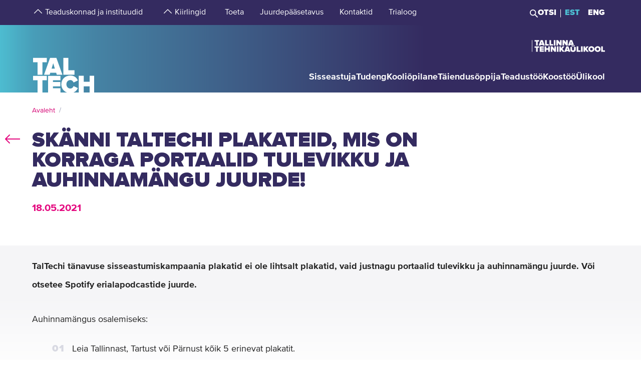

--- FILE ---
content_type: text/html; charset=utf-8
request_url: https://taltech.ee/uudised/skanni-taltechi-plakateid-mis-korraga-portaalid-tulevikku-ja-auhinnamangu-juurde
body_size: 18837
content:
<!DOCTYPE html><html x-ms-format-detection="none" lang="et"><head><meta charSet="utf-8"/><meta name="viewport" content="width=device-width, initial-scale=1"/><title class="jsx-a00f95a2562c6c27">TalTech</title><meta name="next-head-count" content="3"/><meta charSet="utf-8"/><meta name="title" content="Skänni TalTechi plakateid, mis on korraga portaalid tulevikku ja auhinnamängu juurde! | TalTech"/><meta name="description" content="TalTechi tänavuse sisseastumiskampaania plakatid ei ole lihtsalt plakatid, vaid justnagu portaalid tulevikku ja auhinnamängu juurde. Või otsetee Spotify"/><meta property="og:type" content="News"/><meta property="og:url" content="https://taltech.ee/uudised/skanni-taltechi-plakateid-mis-korraga-portaalid-tulevikku-ja-auhinnamangu-juurde"/><meta property="og:title" content="Skänni TalTechi plakateid, mis on korraga portaalid tulevikku ja auhinnamängu juurde! | TalTech"/><meta property="og:description" content="TalTechi tänavuse sisseastumiskampaania plakatid ei ole lihtsalt plakatid, vaid justnagu portaalid tulevikku ja auhinnamängu juurde. Või otsetee Spotify"/><meta property="og:image" content="https://haldus.taltech.ee/sites/default/files/news-image/TalTech%20QR%20m%C3%A4ng.JPG"/><meta property="og:locale" content="et_EE"/><meta property="article:published_time" content="Tue, 18/05/2021 - 17:13"/><meta property="article:modified_time" content="Wed, 19/05/2021 - 09:47"/><base href="/"/><link rel="icon" type="image/x-icon" href="/static/favicon.ico"/><meta name="version" content="1.0.2"/><link rel="preload" href="/_next/static/css/5dda4c1600058686.css" as="style"/><link rel="stylesheet" href="/_next/static/css/5dda4c1600058686.css" data-n-g=""/><link rel="preload" href="/_next/static/css/34ae3d87b738be79.css" as="style"/><link rel="stylesheet" href="/_next/static/css/34ae3d87b738be79.css" data-n-p=""/><link rel="preload" href="/_next/static/css/3f742c9c8b44b978.css" as="style"/><link rel="stylesheet" href="/_next/static/css/3f742c9c8b44b978.css" data-n-p=""/><noscript data-n-css=""></noscript><script defer="" nomodule="" src="/_next/static/chunks/polyfills-c67a75d1b6f99dc8.js"></script><script src="/_next/static/chunks/webpack-55355baaf0a84d18.js" defer=""></script><script src="/_next/static/chunks/framework-0ba0ddd33199226d.js" defer=""></script><script src="/_next/static/chunks/main-2a98bb9a3b744c8f.js" defer=""></script><script src="/_next/static/chunks/pages/_app-2cc0f6b655a7bfa9.js" defer=""></script><script src="/_next/static/chunks/758-2c6bf1952227e014.js" defer=""></script><script src="/_next/static/chunks/883-66c5334b406f803e.js" defer=""></script><script src="/_next/static/chunks/374-f694feac57516d5d.js" defer=""></script><script src="/_next/static/chunks/165-b29da355e7dba775.js" defer=""></script><script src="/_next/static/chunks/958-e3c37aa33a429907.js" defer=""></script><script src="/_next/static/chunks/471-747e1606e60d172d.js" defer=""></script><script src="/_next/static/chunks/63-4f9d1ae6ed407d9c.js" defer=""></script><script src="/_next/static/chunks/786-cc6a98f0a895774c.js" defer=""></script><script src="/_next/static/chunks/pages/news-435c58aaaf5897ba.js" defer=""></script><script src="/_next/static/LQtKoPbVESd4iE6Hy3rfO/_buildManifest.js" defer=""></script><script src="/_next/static/LQtKoPbVESd4iE6Hy3rfO/_ssgManifest.js" defer=""></script><style id="__jsx-a00f95a2562c6c27">header+.mb-6m5{margin-top:4.5rem}.mb-4:empty{margin-bottom:0!important}</style><style id="__jsx-87a88e92f397ae9e">.top-search__autocomplete{display:none}.top-search__autocomplete.open{display:block;min-width:-webkit-fit-content;min-width:-moz-fit-content;min-width:fit-content}</style><style id="__jsx-f8223a40247c05b6">.button-up-wrapper.jsx-f8223a40247c05b6{z-index:100;position:fixed;bottom:200px;right:0;visibility:hidden;pointer-events:none;opacity:0;-webkit-transition:opacity.3s ease-in-out;-moz-transition:opacity.3s ease-in-out;-o-transition:opacity.3s ease-in-out;transition:opacity.3s ease-in-out}.button-up-wrapper.is-active.jsx-f8223a40247c05b6{visibility:visible;pointer-events:auto;opacity:1}.button-up.jsx-f8223a40247c05b6{font-size:0;color:#e4067e;font-weight:bold;display:-webkit-box;display:-webkit-flex;display:-moz-box;display:-ms-flexbox;display:flex;-webkit-box-align:center;-webkit-align-items:center;-moz-box-align:center;-ms-flex-align:center;align-items:center;-webkit-box-pack:center;-webkit-justify-content:center;-moz-box-pack:center;-ms-flex-pack:center;justify-content:center;width:48px;height:48px;border:2px solid#e4067e;overflow:hidden;position:relative;text-align:left;-webkit-transition:none;-moz-transition:none;-o-transition:none;transition:none;-webkit-transform:rotate(-90deg);-moz-transform:rotate(-90deg);-ms-transform:rotate(-90deg);-o-transform:rotate(-90deg);transform:rotate(-90deg);background-color:transparent;cursor:pointer;padding:0}.button-up.jsx-f8223a40247c05b6:after{content:"";font-size:2rem}@media(min-width:768px){.button-up-wrapper.jsx-f8223a40247c05b6{right:20px;bottom:404px}}@media(min-width:1025px){.button-up-wrapper.jsx-f8223a40247c05b6{display:none}}@media(min-width:1200px){.button-up-wrapper.jsx-f8223a40247c05b6{right:24px;bottom:300px}}@media(min-width:1440px){.button-up-wrapper.jsx-f8223a40247c05b6{right:13px}.button-up.jsx-f8223a40247c05b6{width:60px;height:60px}}@media(min-width:1680px){.button-up-wrapper.jsx-f8223a40247c05b6{bottom:219px}}</style></head><body><div id="__next"><header class="jsx-87a88e92f397ae9e page-type-news"><div class="jsx-87a88e92f397ae9e top-menu--sub-links container content-wrapper  top-menu--sub-links--multi-level-list"></div><div class="jsx-87a88e92f397ae9e top "><div class="jsx-87a88e92f397ae9e top-header"><div class="jsx-87a88e92f397ae9e"><div class="jsx-87a88e92f397ae9e main-container top-header-container justify-content-center content-wrapper"><div class="jsx-87a88e92f397ae9e row top-header-row content-container"><div class="jsx-87a88e92f397ae9e top-menu col-lg-9"><nav role="navigation" aria-label="strings.aria.menu" class="top-menu__container"><ul class="top-menu__container__list top-menu__container__list--first-level"><li class="top-menu__item  top-menu__item--first-level  "><button class="top-menu__item--arrow menu-button pl-1" type="button" aria-haspopup="true" aria-label="strings.aria.open-submenu"><span class="i-angle-up-m"></span></button><button class="top-menu__item--button top-menu__item--sub-level" aria-haspopup="true" aria-label="strings.aria.open-submenu"><span>Teaduskonnad ja instituudid</span></button></li><li class="top-menu__item  top-menu__item--first-level  "><button class="top-menu__item--arrow menu-button pl-1" type="button" aria-haspopup="true" aria-label="strings.aria.open-submenu"><span class="i-angle-up-m"></span></button><button class="top-menu__item--button top-menu__item--sub-level" aria-haspopup="true" aria-label="strings.aria.open-submenu"><span>Kiirlingid</span></button></li><li class="top-menu__item"><a href="/arengufond" class="top-menu__item--link top-menu__item--sub-level"><span>Toeta</span></a></li><li class="top-menu__item"><a href="/juurdepaasetavus" class="top-menu__item--link top-menu__item--sub-level"><span>Juurdepääsetavus</span></a></li><li class="top-menu__item"><a href="/kontaktid" class="top-menu__item--link top-menu__item--sub-level"><span>Kontaktid</span></a></li><li class="top-menu__item"><a href="https://trialoog.taltech.ee/" class="top-menu__item--link top-menu__item--sub-level" target="_blank" rel="noreferrer noopener"><span>Trialoog</span></a></li></ul></nav></div><div class="jsx-87a88e92f397ae9e top-menu__right-container col-lg-3"><div class="jsx-87a88e92f397ae9e search-toggle-container"><button type="button" class="jsx-87a88e92f397ae9e">Otsi</button></div><span class="jsx-87a88e92f397ae9e vertical-separator-line"></span><div class="jsx-87a88e92f397ae9e top-nav"><ul class="jsx-87a88e92f397ae9e top-nav-spacing"><li><a href="#" class="language-switcher active">EST</a></li><li><a href="#" class="language-switcher">ENG</a></li></ul></div></div><div class="jsx-87a88e92f397ae9e branding-full-name"><img src="/static/taltech_full_name_logo_estonian.svg" alt="Tallinna Tehnikaülikool" class="jsx-87a88e92f397ae9e"/></div></div></div></div></div><nav class="jsx-87a88e92f397ae9e main-nav"><div class="top-nav-mobile "><div class="branding-full-name--mobile"><img src="/static/taltech-single-full-name-mobile-logo-et.svg" alt="Tallinna Tehnikaülikool"/></div><button type="button" class="t-btn--mobile-search ">Search</button><button type="button" class="t-btn--menu-toggle ">Toggle Menu Open<span></span></button></div><div class="top-search-mobile  "><div class="container position-relative"><div class="top-search "><form class="form-inline"><input class="form-control js-searchInput" type="text" placeholder="Sisesta märksõna" aria-label="Otsi" value=""/><button class="btn" type="submit">Otsi</button></form></div></div></div><div class="header-menu  "><div class="top-gradient"><div class="top-gradient--before" style="width:unset"></div><div class="branding" style="left:unset"><a href="/" class="logo" aria-label="Avaleht"><svg data-name="Standard logo" xmlns="http://www.w3.org/2000/svg" viewBox="0 0 354.33 388.35"><defs><linearGradient id="a" y1="387.45" x2="2.83" y2="387.45" gradientTransform="matrix(125 0 0 -135.87 0 52836.66)" gradientUnits="userSpaceOnUse"><stop offset="0" stop-color="#489db8"></stop><stop offset="1" stop-color="#4583a4"></stop></linearGradient></defs><path style="fill-rule:evenodd;clip-rule:evenodd;fill:rgba(255, 255, 255, 0)" d="M2.97 180h350v208H1.97z"></path><path d="M126.25 252.88h-18.42l9.17-30.57Z" style="fill:#4794b1"></path><path d="M354.33 0H0v388.35h28.06v-69.26h-25v-25.34h78v25.34h-24.8v69.26h31.33v-94.6h70.61v25.34h-42.42v9.49h41.45v25.34h-41.45v10.5h42.42v23.93h36.93c-19.2-6.76-32.17-23.89-32.17-46.52 0-29.67 22-49.67 51.21-49.67 24.43 0 36.7 14.69 42.3 27.93l-24.29 11.65c-2.37-7.48-9.63-13.95-18-13.95-13.53 0-22.6 10.66-22.6 24s9.07 24 22.6 24c8.37 0 15.64-6.48 18-14l24.29 11.51c-3.93 9.25-11.51 19.79-24.63 24.93h29.54v-94.6h28.2v34h33.36v-34h28.19v94.6h3.08V0ZM3.08 217.05h25v70.68h28.2v-70.68h24.81v-25.34h-78Zm96.19-25.34-34.33 96h32l3.35-11.23h33.5l3.35 11.23h32l-34.33-96Zm103.09 70.69h35.3v25.33h-63.5v-96h28.2Z" style="fill-rule:evenodd;fill:url(#a)"></path><path d="M323.05 388.35V353.5h-33.37v34.85Z" style="fill:#4586a6"></path></svg></a></div><div class="top-gradient--after" style="width:unset;left:unset"></div></div><ul class="d-xl-none language-switcher__container"><li><a href="#" class="language-switcher active">EST</a></li><li><a href="#" class="language-switcher">ENG</a></li></ul><nav role="navigation" aria-label="strings.aria.menu" class="header-menu__container--relative"><ul class="header-menu__container header-menu__container--first-level"><li class="header-menu__item  header-menu__item--first-level  "><button class="header-menu__item--button " type="button" aria-label="strings.aria.open-submenu" aria-haspopup="true"><span style="display:block" class="first-level-menu-item">Sisseastuja</span></button><button type="button" class="t-btn--plus menu-button d-xl-none" aria-label="strings.aria.open-submenu" aria-haspopup="true"><span class="i-angle-right-m"></span></button></li><li class="header-menu__item  header-menu__item--first-level  "><button class="header-menu__item--button " type="button" aria-label="strings.aria.open-submenu" aria-haspopup="true"><span style="display:block" class="first-level-menu-item">Tudeng</span></button><button type="button" class="t-btn--plus menu-button d-xl-none" aria-label="strings.aria.open-submenu" aria-haspopup="true"><span class="i-angle-right-m"></span></button></li><li class="header-menu__item  header-menu__item--first-level  "><button class="header-menu__item--button " type="button" aria-label="strings.aria.open-submenu" aria-haspopup="true"><span style="display:block" class="first-level-menu-item">Kooliõpilane</span></button><button type="button" class="t-btn--plus menu-button d-xl-none" aria-label="strings.aria.open-submenu" aria-haspopup="true"><span class="i-angle-right-m"></span></button></li><li class="header-menu__item  header-menu__item--first-level  "><button class="header-menu__item--button " type="button" aria-label="strings.aria.open-submenu" aria-haspopup="true"><span style="display:block" class="first-level-menu-item">Täiendusõppija</span></button><button type="button" class="t-btn--plus menu-button d-xl-none" aria-label="strings.aria.open-submenu" aria-haspopup="true"><span class="i-angle-right-m"></span></button></li><li class="header-menu__item  header-menu__item--first-level  "><button class="header-menu__item--button " type="button" aria-label="strings.aria.open-submenu" aria-haspopup="true"><span style="display:block" class="first-level-menu-item">Teadustöö</span></button><button type="button" class="t-btn--plus menu-button d-xl-none" aria-label="strings.aria.open-submenu" aria-haspopup="true"><span class="i-angle-right-m"></span></button></li><li class="header-menu__item  header-menu__item--first-level  "><button class="header-menu__item--button " type="button" aria-label="strings.aria.open-submenu" aria-haspopup="true"><span style="display:block" class="first-level-menu-item">Koostöö</span></button><button type="button" class="t-btn--plus menu-button d-xl-none" aria-label="strings.aria.open-submenu" aria-haspopup="true"><span class="i-angle-right-m"></span></button></li><li class="header-menu__item  header-menu__item--first-level  "><button class="header-menu__item--button " type="button" aria-label="strings.aria.open-submenu" aria-haspopup="true"><span style="display:block" class="first-level-menu-item">Ülikool</span></button><button type="button" class="t-btn--plus menu-button d-xl-none" aria-label="strings.aria.open-submenu" aria-haspopup="true"><span class="i-angle-right-m"></span></button></li><li class="d-xl-none"><hr class="hr"/></li><li class="header-menu__item header-menu__item--topmenu"><button class="header-menu__item--button " type="button" aria-label="strings.aria.open-submenu" aria-haspopup="true"><span style="display:block" class="first-level-menu-item">Teaduskonnad ja instituudid</span></button><button type="button" class="t-btn--plus menu-button d-xl-none" aria-label="strings.aria.open-submenu" aria-haspopup="true"><span class="i-angle-right-m"></span></button></li><li class="header-menu__item header-menu__item--topmenu"><button class="header-menu__item--button " type="button" aria-label="strings.aria.open-submenu" aria-haspopup="true"><span style="display:block" class="first-level-menu-item">Kiirlingid</span></button><button type="button" class="t-btn--plus menu-button d-xl-none" aria-label="strings.aria.open-submenu" aria-haspopup="true"><span class="i-angle-right-m"></span></button></li><li class="header-menu__item header-menu__item--topmenu"><a href="/arengufond" class="header-menu__item--button  header-menu__item--link"><span style="display:block" class="first-level-menu-item">Toeta</span></a></li><li class="header-menu__item header-menu__item--topmenu"><a href="/juurdepaasetavus" class="header-menu__item--button  header-menu__item--link"><span style="display:block" class="first-level-menu-item">Juurdepääsetavus</span></a></li><li class="header-menu__item header-menu__item--topmenu"><a href="/kontaktid" class="header-menu__item--button  header-menu__item--link"><span style="display:block" class="first-level-menu-item">Kontaktid</span></a></li><li class="header-menu__item header-menu__item--topmenu"><a href="https://trialoog.taltech.ee/" class="header-menu__item--button  header-menu__item--link" target="_blank" rel="noreferrer noopener"><span style="display:block" class="first-level-menu-item">Trialoog</span></a></li></ul></nav></div></nav></div></header><main class="jsx-a00f95a2562c6c27 main page-type-news"><div class="jsx-a00f95a2562c6c27 page-content"><div class="main-container"><div class="container"><div class="row content-wrapper"><div class="col-xs-12 content-container"><div class="container node-content"><div class="row"><div><p class="lead">TalTechi tänavuse sisseastumiskampaania plakatid ei ole lihtsalt plakatid, vaid justnagu portaalid tulevikku ja auhinnamängu juurde. Või otsetee Spotify erialapodcastide juurde.<span style="font-size:11.0pt"><span style="font-family:&quot;Calibri&quot;,sans-serif"> </span></span></p>
</div></div></div><article id="p46041" class="paragraph--text-editor highlight__wrapper"><div class="highlight highlight--with-title"><div class="highlight__content--wrapper"><div class="wysiwyg wysiwyg-container"><div class="main-container text-editor clearfix"><p>Auhinnamängus osalemiseks:</p>

<ol>
	<li>Leia Tallinnast, Tartust või Pärnust kõik 5 erinevat plakatit.</li>
	<li>Käivita QR-koodi skännides liitreaalusus-animatsioonid.</li>
	<li>Leia animatsioonide sisse peidetud sõnad.</li>
	<li>Kogu need kokku, moodusta neist lause ja sisesta see kampaanialehel <a href="https://teejuht.taltech.ee/" target="_blank">teejuht.taltech.ee</a></li>
</ol>

<p>Mängus auhinnad – 5 x 100€ TalTechi meenetepoe kinkekaarti.</p>



<div class="media media--type-video media--view-mode-full" data-embed-button="media_entity_embed" data-entity-embed-display="view_mode:media.full" data-langcode="et">
  
      
  <div class="field field--name-field-media-video-file field--type-file field--label-visually_hidden">
    <div class="field__label visually-hidden">Video file</div>
          <div class="field__items">
              <div class="field__item">
<video controls="controls" width="640" height="480">
      <source src="https://haldus.taltech.ee/sites/default/files/2021-05/TalTech_bussikad_promo_1080x1080.mp4" type="video/mp4">
  </video>
</div>
              </div>
      </div>

  </div>


</div></div></div></div></article> </div></div></div></div></div></main><footer class="show"><div class="main-container"><div class="container footer__mask p-0 pr-xl-4 pl-xl-4 page-content"><div class="row content-wrapper"><div class="content-container"><div class="mask-img"><img src="/static/footer-logo-small-colored.svg" alt="icon" class="img-fluid" loading="lazy"/></div></div></div></div></div><div class="footer__wrapper"><div class="footer__content"><div class="container main-container"><div class="row content-wrapper"><div class="content-container footer__padding"><div class="row mb-5 mb-lg-4 "><div class="col-lg-4 col-md-12"><h2 class="mb-3">Tallinna Tehnikaülikool</h2><ul class="footer__details"><li class="mb-3"><a class="white font-weight-normal" href="https://goo.gl/maps/hqEHDAaDuCGZV9hz6" target="_blank" rel="noreferrer">Ehitajate tee 5, <br/>19086 Tallinn <br/>Eesti</a></li><li class="mb-2 footer__detail--phone-container"><span class="t-icon"><i class="i-mobile-m"></i>620 2002 (Kantselei)</span></li><li><span class="t-icon"><i class="i-envelope-m"></i><span><a class='white' href='mailto:info@taltech.ee'>info@taltech.ee</a></span></span></li></ul></div><div class="col-lg-4 col-md-12 pl-lg-up-7 footer__newsletter"><h2 class="mb-3"><span>Ole kursis ülikooli uudistega</span></h2><button class="btn t-btn--secondary-white mt-1m15 footer__btn">Liitu</button></div><div class="col-lg-4 col-md-12 pl-lg-up-7 pr-lg-0 footer__socials"><h2 class="mb-3"><span>Jälgi meid sotsiaalmeedias</span></h2><ul class="social-links"><li><a target="_blank" href="https://twitter.com/TallinnTech" aria-label="Taltechi twitteri link" rel="noreferrer"><span class="footer-social-link" style="--icon-path:url(/static/socials/x-twitter.svg);" role="presentation"></span></a></li><li><a target="_blank" href="https://www.instagram.com/taltech.eesti/" aria-label="Taltechi instagrami link" rel="noreferrer"><span class="t-icon"><i class="i-instagram"></i><span>instagram</span></span></a></li><li><a target="_blank" href="https://www.facebook.com/tallinnatehnikaulikool" aria-label="Taltechi facebooki link" rel="noreferrer"><span class="t-icon"><i class="i-facebook"></i><span>facebook</span></span></a></li><li><a target="_blank" href="https://www.linkedin.com/school/taltech-%E2%80%93-tallinn-university-of-technology/" aria-label="Taltechi linked in-i link" rel="noreferrer"><span class="t-icon"><i class="i-linkedin"></i><span>linkedin</span></span></a></li><li><a target="_blank" href="https://www.tiktok.com/@taltechuniversity" aria-label="Taltechi tiktoki link" rel="noreferrer"><span class="footer-social-link" style="--icon-path:url(/static/socials/tiktok.svg);" role="presentation"></span></a></li><li><a target="_blank" href="https://www.youtube.com/user/Tipptegijad" aria-label="Taltechi youtube link" rel="noreferrer"><span class="t-icon"><i class="i-youtube"></i><span>youtube</span></span></a></li></ul></div></div><div class="row"><div class="col-12"><ul class="footer__nav"><li class="footer__nav--left"><a href="https://taltech.ee/kontaktid">Kontaktid</a></li><li class="footer__nav--left"><a href="https://portal.taltech.ee/v2">Siseportaal</a></li><li class="footer__nav--left"><a href="https://student.taltech.ee/">Tudengiportaal</a></li><li class="footer__nav--left"><a href="https://moodle.taltech.ee/login/index.php">Moodle</a></li><li class="footer__nav--left"><a href="https://ois2.taltech.ee">ÕIS</a></li><li class="footer__nav--left"><a href="https://www.taltech.ee/raamatukogu">Raamatukogu</a></li><li class="footer__nav--right footer__nav--right-0"><a href="/tule-meile">Tule meile</a></li><li class="footer__nav--right footer__nav--right-1"><a href="https://shop.taltech.ee/et">E-pood</a></li><li class="footer__nav--right footer__nav--right-2"><a href="/ulikool/akadeemilise-eetika-komisjon">Eetikakomisjon </a></li><li class="footer__nav--right footer__nav--right-3"><a href="/privaatsuspoliitika">Privaatsuspoliitika</a></li></ul></div></div></div></div></div></div></div></footer><div class="jsx-f8223a40247c05b6 button-up-wrapper "><button type="button" class="jsx-f8223a40247c05b6 button-up i-arrow">go up</button></div></div><div id="search-modal"></div><script id="__NEXT_DATA__" type="application/json">{"props":{"pageProps":{"id":"7341","type":"detail"},"translations":{"locale":"et","strings":{"403":"Lehekülje laadimisel tekkis viga, vabandame","404":"Lehekülge ei leitud, vabandame. TalTechi koduleht on uuenenud ja otsingumootorid õpivad meie uut lehte uuesti tundma. Palun proovige otsingut korrata uuel TalTechi veebilehel:","All events":"Kõik sündmused","All news":"Kõik uudised","All courses":"Kõik koolitused","Tallinn University of Technology":"Tallinna Tehnikaülikool","Address":"Ehitajate tee 5, 19086 Tallinn","Phone":"620 2002 (Kantselei)","Email":"\u003ca class='white' href='mailto:info@taltech.ee'\u003einfo@taltech.ee\u003c/a\u003e","FacebookUrl":"https://www.facebook.com/tallinnatehnikaulikool","FacebookAria":"Taltechi facebooki link","LinkedInUrl":"https://www.linkedin.com/school/taltech-%E2%80%93-tallinn-university-of-technology/","LinkedInAria":"Taltechi linked in-i link","YoutubeUrl":"https://www.youtube.com/user/Tipptegijad","YoutubeAria":"Taltechi youtube link","InstagramUrl":"https://www.instagram.com/taltech.eesti/","InstagramAria":"Taltechi instagrami link","TwitterUrl":"https://twitter.com/TallinnTech","TwitterAria":"Taltechi twitteri link","tiktok-url":"https://www.tiktok.com/@taltechuniversity","tiktok-aria":"Taltechi tiktoki link","AccessibilityUrl":"https://taltech.ee/juurdepaasetavus","Category select":"Kategooriad","News":"Uudised","Samas kategoorias":"Samas kategoorias","Liitu uudiskirjaga":"Liitu\u003cbr /\u003euudiskirjaga","Liitu":"Liitu","Uudiskirjaga liitumise kirjeldus":"TalTechi uudiskirjaga liitumine","Table of Contents":"Sisukord","Events":"Sündmused","University events":"Ülikooli sündmused","today":"Täna","thisWeek":"See nädal","currentlyActive":"Hetkel toimuvad","thisMonth":"Sel kuul","thisYear":"Sel aastal","Custom time":"Vali aeg","Time":"Aeg","Home":"Avaleht","Look profile":"Vaata profiili","Name":"Nimi","Department":"Struktuuriüksus","Position":"Ametikoht","TableEmail":"Email","Room":"Ruum","Rooms":"Ruumid","Telephone":"Telefon","More":"Rohkem","All pictures":"Kõik pildid","View more":"Vaata lähemalt","January":"Jaanuar","February":"Veebruar","March":"Märts","April":"Aprill","May":"Mai","June":"Juuni","July":"Juuli","August":"August","September":"September","October":"Oktoober","November":"November","December":"Detsember","Search":"Otsi","Search results":"Otsingutulemused","Keyword(s)":"Otsisõna(d)","Online catalogue ESTER":"E-kataloog ESTER","ESTER word":"Sõna","ESTER title":"Tiitel","ESTER author":"Autor","ESTER keyword":"Märksõna","ESTER isbn/issn":"ISBN/ISSN","ESTER call sign":"Call sign","ESTER UDK":"UDK","E-articles":"E-artiklid","E-books":"E-raamatud","E-journals":"E-ajakirjad","Graduation Theses":"Lõputööd","Google Scholar":"Google Scholar","404 title":"Lehekülge ei leitud","403 title":"Lehekülje laadimisel tekkis viga","unexpected":"Lehekülje laadimisel tekkis viga, vabandame","unexpected title":"Lehekülje laadimisel tekkis viga","To the TALTECH homepage":"TalTechi avalehele","Join newsletter":"Liitu uudiskirjadega","Newsletter body":"Hetkel on meil uudiskirjad antud vormiga liidestamata. Töötame selle nimel, et need peagi oleksid teile kättesaadavad.","Email label":"E-post","Select topics":"Vali huvi pakkuvad teemad","Newsletter consent":"Olen lugenud ja nõustun","Newsletter consent link":"\u003ca href='https://taltech.ee/privaatsuspoliitika' target='_blank'\u003etingimustega\u003c/a\u003e","Üldine":"Üldine","Newsletter success":"Liitusite uudiskirja saajatega!","Newsletter consent error":"Palun andke oma nõusolek!","Newsletter smaily error":"Midagi läks valesti!","Newsletter field error":"Palun täitke kõik väljad!","Newsletter topic error":"Palun valige vähemalt 1 uudiskirja teema!","Newsletter captcha error":"Palun täitke roboti kontroll.","custom":"Custom","Scientific search":"Otsi","Mark/Mudel":"Mark/Mudel","Tootja":"Tootja","Tehnilised parameetrid":"Tehnilised parameetrid","Further reading":"Loe veel","Asukoht":"Asukoht","Kontaktisik":"Kontaktisik","search":"Otsi","searchPlaceholder":"Sisesta märksõna","frontPageModal":"Olete jõudnud TalTechi uuele veebilehele. Tegeleme aktiivselt sisu ümberkolimisega, mistõttu võib lehekülgedel esineda puudujääke. Vigade leidmisel kirjutage palun \u003ca href='mailto: bugs@taltech.ee'\u003ebugs@taltech.ee\u003c/a\u003e.","Number of study places":"Õppekohti","Newsletter success title":"Õnnestus!","Newsletter error title":"Viga!","Accept cookies to see this video":"Video nägemiseks nõustu palun küpsiste kasutamisega.","Library search placeholder":"Otsi raamatuid, ajakirju, artikleid jt teavikuid","No results":"Tulemused puuduvad","View all results":"Vaata kõiki tulemusi","Contacts":"Kontaktid","Structural unit":"Struktuuriüksus","PhoneNumber":"Telefon","Percentage":"Osakaal %","General contacts":"Üldkontaktid","Faculties":"Teaduskonnad","Institutes":"Instituudid","All contacts":"Kõik ülikooli kontaktid","Search contacts":"Otsi nime või ametikohta","Courses":"Koolitused","University training courses":"Ülikooli täienduskoolitused","Calendar":"kalender","Enroll":"Registreeru","Organizer":"Korraldaja","Lecturer":"Lektor","Social media header":"Jälgi meid sotsiaalmeedias","Additional information":"Lisainfo","price":"Hind","lang":"Keel","archive":"Arhiiv","Enter Here":"Sisesta Siia","Search Courses":"Otsi koolitusi","time range":"Ajavahemik","set dates":"Määra vahemik","apply":"Rakenda","training language":"Koolituse Keel","estonian":"Eesti","english":"Inglise","russian":"Vene","saksa":"Saksa","estonianLanguage":"eesti keel","englishLanguage":"inglise keel","russianLanguage":"vene keel","all":"Kõik","Study programme":"Õppekava","Faculty":"Teaduskond","Study level":"Õppeaste","Location of studies":"Õppetöö asukoht","Duration of study":"Õppe kestus","Study load":"Õppekava maht","Study organization":"Õppekorraldus","Language and form":"Keel ja vorm","Free/paid tuition":"Tasuta/tasuline õpe","Admissions":"Vastuvõtt","Admission info":"Vastuvõtu info","Information on enrolment":"Õppekohtade info","Majors":"Peaerialad","Max number of points":"Maksimaalne punktide arv","Programme director":"Programmijuht","Competition conditions":"Konkursi tingimused","Threshold":"Lävend","State exams":"Riigieksamid","Educational requirements":"Hariduse nõuded","Price":"Hind","Language":"Keel","Aim of the course":"Eesmärk","Target group":"Sihtgrupp","Prerequisites":"Eeldused","Topics":"Teemad","Study results":"Õpiväljundid","Credits":"Maht","Contact":"Kontakt","Timetable":"Ajakava","Make inquiry":"Esita tellimus","Found":"Leitud","courses":"koolitust","contact study":"auditoorne õppetöö","academic hours":"akadeemilist õppetundi","autonomous/other study":"iseseisev/muu õppetöö","Graduation document":"Tunnistus","VAT":"KM","Price comment":"Märkused hinna kohta","Registration start":"Registreerumise algus","Registration deadline":"Registreerumise tähtaeg","Comment":"Kommentaar","osaleja":"osaleja","grupp":"grupp","All years":"Kõik aastad","Estonia":"Eesti","Stay up to date with the university":"Ole kursis ülikooli uudistega","aria":{"main-menu":"Main menu","open-submenu":"Open submenu"},"Language_study_form":"Õppekeel, õppevorm","Language_and_study_form":"Õppekeel ja õppevorm","Load":"Koormus","daily_study":"päevaõpe","daily_study_night":"päevaõpe (õhtustel aegadel)","session_study":"sessioonõpe","daily_and_session_study":"päevaõpe, sessioonõpe","Bachelor studies":"Bakalaureuseõpe","Integrated studies":"Integreeritud õpe","Applied studies":"Rakenduskõrgharidusõpe","Masters degree":"Magistriõpe","years":"aastat","EAP":"EAP","application_submission_deadline":"Avalduste esitamise aeg","application_requirements":"Kandideerimise üldinfo","required_results":"Õppekoha saamiseks nõutav tulemus","More info":"Uuri lisa","Extra info":"Lisainfo","Loading":"Laeb infot","Read more":"Loe lisaks","All":"Kõik","See all results":"Vaata kõiki tulemusi","Pages":"Sisulehed","Close":"Sulge","view_curriculum":"Vaata õppekava","secondary_education":"Keskharidus","our_partners":"Meie partnerid","requiredFields":"Kohustuslikud väljad","LabService":"Laboriteenus","LabServices":"Laboriteenused","LabServiceTitlesDescription":"Teenuse kirjeldus","LabServiceTitlesLaboratory":"Teenust pakkuv labor","LabServiceTitlesWebsite":"Teenuse veebileht","LabServiceTitlesMethods":"Metoodika ja standardid","LabServiceTitlesContact":"Kontaktisik","LabServiceTitlesPublications":"Teenuse publikatsioonid","LabServiceTitlesPriceWithVat":"Hind KM-ga","LabServiceTitlesPriceWithoutVat":"Hind KM-ta","LabServiceTitlesLocation":"Asukoht","LabServiceTitlesUnit":"Mõõtühik","LabServiceTitlesLanguage":"Suhtluskeel","LabServiceTitlesRequiredInfo":"Tellimiseks vajalik teave","LabServiceOrderNote":"Täpseima vastuse saamiseks palun täida tellimiskiri ning lisa manusena päringuvormile:","LabServiceSendRequest":"Saada päring","LabServiceFormSentTitle":"Päring edastatud","LabServiceFormSentContent":"Oleme teie päringu kätte saanud. Võtame teiega peagi ühendust!","LabServiceFormDetails":"Kirjelda oma probleemi detailsemalt","LabServiceFormGoal":"Sõnasta oma soov, vajadus või eesmärk. Kui pakkumine, katseprotokoll vmt peavad olema muus keeles kui eesti keel, siis palun täpsusta siin","LabServiceFormAttachments":"Manused","LabServiceFormChooseAttachments":"\u003cspan class='service-lab__text-underline'\u003eVali failid\u003cspan/\u003e","LabServiceFormChooseAttachmentsDesktop":"Lohista failid siia, või \u003cspan class='service-lab__text-underline'\u003evali arvutist\u003cspan/\u003e.","LabServiceFormAttachmentsHover":"Langeta failid","LabServiceFormCompany":"Asutuse/ettevõtte nimi","LabServiceFormName":"Ees- ja perekonnanimi","LabServiceFormEmail":"E-mail","LabServiceFormPhone":"Telefoninumber","LabServiceFormGDPRTitle":"Nõustun isikuandmete töötlemisega","LabServiceFormGDPRCheckbox":"Päringu saatmisega nõustute oma isikuandmete töötlemisega ja lubate Teie poole pöörduda täiendavate küsimuste või täpsustuste esitamiseks. Loe lisaks meie \u003ca href='https://taltech.ee/privaatsuspoliitika' target='_blank'\u003eprivaatsuspoliitika\u003c/a\u003e kohta.","all_services":"Kõik laboriteenused","filter":"Filtreeri","Information":"Lisainfo","load_more":"Lae veel","load_all":"Lae kõik","Keywords":"Märksõnad","Keyword":"Märksõna","Method":"Metoodika","Institute":"Instituut","Labor":"Labor","GeneralSearch":"Sisesta otsisõna","insert_searchterm":"Sisesta otsisõna","choose_industry":"Vali valdkond","choose_laboratory":"Vali labor","choose_target_group":"Vali sihtgrupp","choose_institute":"Vali instituut","is_accredited_lab":"Akrediteeritud labor","measurement":"Mõõtühik","taxed_price":"Hind KM-ga","untaxed_price":"Hind KM-ta","Link":"Link","Laboriteenused":"Laboriteenused","link_box_title":"Laboriteenused {{type_name}} järgi","labori":"labori","instituudi":"instituudi","valdkonna":"valdkonna","instituudipohiselt":"Instituudid","laboripohisel":"Laborid","kasutusvaldkonnapohiselt":"Kasutusvaldkonnad","advanced_search":"Täpsusta otsingut","remove_all_filters":"Eemalda kõik filtrid","sort_asc":"Järjesta A \u003e Z","sort_desc":"Järjesta Z \u003e A","Otsing":"Otsing","Näita kõike":"Näita kõike","in_estonian":"Eesti keeles","in_english":"Inglise keeles","Näita lehel":"Näita lehel","uncategorized":"Määramata","enter_search_term":"Sisesta märksõna","course_end":"Koolituse lõpp","sub_courses":"Moodulid","main_course":"Peamoodul","documents":"Lisad","Eesti":"Eesti","Inglise":"Inglise","Vene":"Vene","Saksa":"Saksa","Infotehnoloogia teaduskond":"Infotehnoloogia teaduskond","Infotehnoloogia teaduskonna dekanaat":"Infotehnoloogia teaduskonna dekanaat","Arvutisüsteemide instituut":"Arvutisüsteemide instituut","Tarkvarateaduse instituut":"Tarkvarateaduse instituut","Tervisetehnoloogiate instituut":"Tervisetehnoloogiate instituut","Thomas Johann Seebecki elektroonikainstituut":"Thomas Johann Seebecki elektroonikainstituut","IT Kolledž":"IT Kolledž","Inseneriteaduskond":"Inseneriteaduskond","Inseneriteaduskonna dekanaat":"Inseneriteaduskonna dekanaat","Ehituse ja arhitektuuri instituut":"Ehituse ja arhitektuuri instituut","Elektroenergeetika ja mehhatroonika instituut":"Elektroenergeetika ja mehhatroonika instituut","Energiatehnoloogia instituut":"Energiatehnoloogia instituut","Materjali- ja keskkonnatehnoloogia instituut":"Materjali- ja keskkonnatehnoloogia instituut","Kuressaare kolledž":"Kuressaare kolledž","Tartu kolledž":"Tartu kolledž","Virumaa kolledž":"Virumaa kolledž","Loodusteaduskond":"Loodusteaduskond","Loodusteaduskonna dekanaat":"Loodusteaduskonna dekanaat","Geoloogia instituut":"Geoloogia instituut","Keemia ja biotehnoloogia instituut":"Keemia ja biotehnoloogia instituut","Küberneetika instituut":"Küberneetika instituut","Meresüsteemide instituut":"Meresüsteemide instituut","Majandusteaduskond":"Majandusteaduskond","Majandusteaduskonna dekanaat":"Majandusteaduskonna dekanaat","Majandusanalüüsi ja rahanduse instituut":"Majandusanalüüsi ja rahanduse instituut","Ragnar Nurkse innovatsiooni ja valitsemise instituut":"Ragnar Nurkse innovatsiooni ja valitsemise instituut","Õiguse instituut":"Õiguse instituut","Ärikorralduse instituut":"Ärikorralduse instituut","Eesti Mereakadeemia":"Eesti Mereakadeemia","Rektori vastutusala":"Rektori vastutusala","Rektoraadi strateegiabüroo":"Rektoraadi strateegiabüroo","Siseauditi büroo":"Siseauditi büroo","Teadusprorektori vastutusala":"Teadusprorektori vastutusala","Raamatukogu":"Raamatukogu","Targa linna tippkeskus":"Targa linna tippkeskus","Teadusosakond":"Teadusosakond","Õppeprorektori vastutusala":"Õppeprorektori vastutusala","Õppeosakond":"Õppeosakond","Avatud ülikool":"Avatud ülikool","Ettevõtlusprorektori vastutusala":"Ettevõtlusprorektori vastutusala","Ettevõtlusosakond":"Ettevõtlusosakond","Innovatsioonikeskus":"Innovatsioonikeskus","Rohepöörde prorektori vastutusala":"Rohepöörde prorektori vastutusala","Kliimanutika tuleviku keskus":"Kliimanutika tuleviku keskus","Kantsleri vastutusala":"Kantsleri vastutusala","Infotehnoloogia osakond":"Infotehnoloogia osakond","Turunduse ja kommunikatsiooni osakond":"Turunduse ja kommunikatsiooni osakond","Rahandusosakond":"Rahandusosakond","Kinnisvaraosakond":"Kinnisvaraosakond","Personaliosakond":"Personaliosakond","Põllumajandus, metsandus, kalandus ja veterinaaria":"Põllumajandus, metsandus, kalandus ja veterinaaria","Sotsiaalteadused, ajakirjandus ja teave":"Sotsiaalteadused, ajakirjandus ja teave","Teenindus":"Teenindus","Tehnika, tootmine ja ehitus":"Tehnika, tootmine ja ehitus","Tervis ja heaolu":"Tervis ja heaolu","Ärindus, haldus ja õigus":"Ärindus, haldus ja õigus","Loodusteadused, matemaatika ja statistika":"Loodusteadused, matemaatika ja statistika","Informatsiooni- ja kommunikatsioonitehnoloogiad":"Informatsiooni- ja kommunikatsioonitehnoloogiad","Humanitaaria ja kunst":"Humanitaaria ja kunst","Mehaanika ja tööstustehnika instituut":"Mehaanika ja tööstustehnika instituut","Haridus":"Haridus","tähtaeg":"tähtaeg","course topic":"Koolituse teema","course period":"Toimumise aeg","teachers":"Õpetaja(d)","search classes":"Otsi kursusi","class language":"Kursuse keel","all classes":"Kõik kursused","teacher":"Õpetaja","class cost":"Tasu, maht","no current classes":"Uutele kursustele registreerumine algab augusti keskel.","more_info_courses":"Rohkem infot meie kursuste kohta leiad","more_info_courses_link":"siit","autumn":"Sügis","spring":"Kevad","registration period":"Registreerumise periood","filled-groups":"Täitunud rühmad","collapsable-list-expand":"Laienda loend","collapsable-list-collapse":"Sulge loend","Assessment criteria":"Hindamiskriteeriumid","Curriculum group":"Õppekavarühm","webInWebOpenExtraMenuElements":"Ava lisamenüü elemendid","webInWebCloseExtraMenuElements":"Pane lisamenüü elemendid kinni"}},"lang":"et","initialReduxState":{"contactReducers":{"contactAttributes":null,"contactMappedToDepartment":null},"departmentReducers":{"department":null},"eventsReducers":{"event":null,"events":null,"meta":null,"eventCategories":null},"footerMenuReducers":{"footerMenu":[{"key":"4fc66e8d-424e-41e7-8aa1-cbd93400a0f0","title":"Kontaktid","external":false,"expanded":false,"enabled":true,"uuid":null,"new_tab":null,"uri":"https://taltech.ee/kontaktid","relative":"https://taltech.ee/kontaktid","absolute":"https://taltech.ee/kontaktid","alias":null},{"key":"864e71a0-57ae-4848-843b-a4960632fc33","title":"Siseportaal","external":false,"expanded":false,"enabled":true,"uuid":null,"new_tab":null,"uri":"https://portal.taltech.ee/v2","relative":"https://portal.taltech.ee/v2","absolute":"https://portal.taltech.ee/v2","alias":null},{"key":"c2a50fe8-31b3-4863-b817-75ad4b8ba79f","title":"Tudengiportaal","external":false,"expanded":false,"enabled":true,"uuid":null,"new_tab":null,"uri":"https://student.taltech.ee/","relative":"https://student.taltech.ee/","absolute":"https://student.taltech.ee/","alias":null},{"key":"d46ffa8a-5555-42a8-9cbb-9f9d2f4ca2e5","title":"Moodle","external":false,"expanded":false,"enabled":true,"uuid":null,"new_tab":null,"uri":"https://moodle.taltech.ee/login/index.php","relative":"https://moodle.taltech.ee/login/index.php","absolute":"https://moodle.taltech.ee/login/index.php","alias":null},{"key":"a6dd0441-5c03-4a6c-9958-81b5283fb70f","title":"ÕIS","external":false,"expanded":false,"enabled":true,"uuid":null,"new_tab":null,"uri":"https://ois2.taltech.ee","relative":"https://ois2.taltech.ee","absolute":"https://ois2.taltech.ee","alias":null},{"key":"c2e315b8-0e3b-4021-89cc-2a059379cc91","title":"Raamatukogu","external":false,"expanded":false,"enabled":true,"uuid":null,"new_tab":null,"uri":"https://www.taltech.ee/raamatukogu","relative":"https://www.taltech.ee/raamatukogu","absolute":"https://www.taltech.ee/raamatukogu","alias":null},{"key":"9da89566-b161-48a2-b06f-e01b0821ce51","title":"Tule meile","external":false,"expanded":false,"enabled":true,"uuid":"09e50b8f-1521-4806-b00b-a00f959dbbcd","new_tab":null,"uri":"node/12195","alias":"tule-meile","relative":"/et/tule-meile","existing":true,"absolute":"https://haldus.taltech.ee/et/tule-meile"},{"key":"738a3f71-daf6-4652-a445-b9b474362433","title":"E-pood","external":false,"expanded":false,"enabled":true,"uuid":null,"new_tab":null,"uri":"https://shop.taltech.ee/et","relative":"https://shop.taltech.ee/et","absolute":"https://shop.taltech.ee/et","alias":null},{"key":"35868dd2-e1b3-4eda-b36e-3da04c128b21","title":"Eetikakomisjon ","external":false,"expanded":false,"enabled":true,"uuid":"7778c135-7827-49b3-8d17-4d4c9f66a817","new_tab":null,"uri":"node/7106","alias":"ulikool/akadeemilise-eetika-komisjon","relative":"/et/ulikool/akadeemilise-eetika-komisjon","existing":true,"absolute":"https://haldus.taltech.ee/et/ulikool/akadeemilise-eetika-komisjon"},{"key":"dc5ac7d7-cb8b-4a5c-868c-79f96d8e8e70","title":"Privaatsuspoliitika","external":false,"expanded":false,"enabled":true,"uuid":"3cea574a-a3b6-4e3b-a982-9938d4587248","new_tab":null,"uri":"node/358","alias":"privaatsuspoliitika","relative":"/et/privaatsuspoliitika","existing":true,"absolute":"https://haldus.taltech.ee/et/privaatsuspoliitika"}]},"topMenuReducers":{"topMenu":[{"key":"6f27323f-559a-4fa1-9617-2640046eaf53","title":"Teaduskonnad ja instituudid","external":false,"expanded":false,"enabled":true,"uuid":null,"new_tab":null,"below":[{"key":"357374fb-4a2a-4f18-8b95-9808431acd58","title":"Infotehnoloogia teaduskond","external":false,"expanded":false,"enabled":true,"uuid":"1d7e6256-dff2-4991-a6b9-ddeeac56cf66","new_tab":null,"uri":"node/22","alias":"infotehnoloogia-teaduskond","relative":"/et/infotehnoloogia-teaduskond","existing":true,"absolute":"https://haldus.taltech.ee/et/infotehnoloogia-teaduskond","below":[{"key":"0e869a35-bb9f-4ca3-84ce-1cc6fc94e6eb","title":"Arvutisüsteemide instituut","external":false,"expanded":false,"enabled":true,"uuid":"7dbc0358-ad82-4a2d-b1d8-42723f7e359c","new_tab":null,"uri":"node/660","alias":"arvutisusteemide-instituut","relative":"/et/arvutisusteemide-instituut","existing":true,"absolute":"https://haldus.taltech.ee/et/arvutisusteemide-instituut"},{"key":"82c6435e-dd23-4ec8-8370-fdc704c73f79","title":"Tarkvarateaduse instituut","external":false,"expanded":false,"enabled":true,"uuid":"faca0c70-1ed1-4697-89bc-129eb9d2d657","new_tab":null,"uri":"node/477","alias":"tarkvarateaduse-instituut","relative":"/et/tarkvarateaduse-instituut","existing":true,"absolute":"https://haldus.taltech.ee/et/tarkvarateaduse-instituut"},{"key":"0ea3416a-38c4-4b49-9047-ead73c663595","title":"Tervisetehnoloogiate instituut","external":false,"expanded":false,"enabled":true,"uuid":null,"new_tab":null,"uri":"https://taltech.ee/tervisetehnoloogiate-instituut","relative":"https://taltech.ee/tervisetehnoloogiate-instituut","absolute":"https://taltech.ee/tervisetehnoloogiate-instituut","alias":null},{"key":"9263d5ac-715e-4719-a5ab-6aa6aaafc4b3","title":"Thomas Johann Seebecki elektroonikainstituut","external":false,"expanded":false,"enabled":true,"uuid":"98e5fbbc-3f68-4bde-833d-9f7077da9685","new_tab":null,"uri":"node/480","alias":"thomas-johann-seebecki-elektroonikainstituut","relative":"/et/thomas-johann-seebecki-elektroonikainstituut","existing":true,"absolute":"https://haldus.taltech.ee/et/thomas-johann-seebecki-elektroonikainstituut"},{"key":"8f970198-1287-41db-b53d-b468adc04c02","title":"IT Kolledž","external":false,"expanded":false,"enabled":true,"uuid":"0358baa0-5845-4327-8a42-8a70fc1e1496","new_tab":null,"uri":"node/482","alias":"itcollege","relative":"/et/itcollege","existing":true,"absolute":"https://haldus.taltech.ee/et/itcollege"}]},{"key":"647a55e9-27bf-4b9e-b229-80406a779a8a","title":"Inseneriteaduskond","external":false,"expanded":false,"enabled":true,"uuid":"74150da1-8361-463e-96b8-0baec22183e1","new_tab":null,"uri":"node/72","alias":"inseneriteaduskond","relative":"/et/inseneriteaduskond","existing":true,"absolute":"https://haldus.taltech.ee/et/inseneriteaduskond","below":[{"key":"ce23d09f-ad24-4a95-80e2-62f393b93d22","title":"Ehituse ja arhitektuuri instituut","external":false,"expanded":false,"enabled":true,"uuid":"1e9d0f19-3904-4ef6-9103-c1e2798c2647","new_tab":null,"uri":"node/665","alias":"ehituse-ja-arhitektuuri-instituut","relative":"/et/ehituse-ja-arhitektuuri-instituut","existing":true,"absolute":"https://haldus.taltech.ee/et/ehituse-ja-arhitektuuri-instituut"},{"key":"920d7dd5-ab72-46b0-a2b3-c4df8afb5af6","title":"Energiatehnoloogia instituut","external":false,"expanded":false,"enabled":true,"uuid":"852f0889-d28e-45ff-8bcd-ebce1d7ad936","new_tab":null,"uri":"node/3823","alias":"energiatehnoloogia-instituut","relative":"/et/energiatehnoloogia-instituut","existing":true,"absolute":"https://haldus.taltech.ee/et/energiatehnoloogia-instituut"},{"key":"63f34b5d-77ff-4661-b8e8-033d422c0e7b","title":"Elektroenergeetika ja mehhatroonika instituut","external":false,"expanded":false,"enabled":true,"uuid":null,"new_tab":null,"uri":"https://taltech.ee/elektroenergeetika-ja-mehhatroonika-instituut","relative":"https://taltech.ee/elektroenergeetika-ja-mehhatroonika-instituut","absolute":"https://taltech.ee/elektroenergeetika-ja-mehhatroonika-instituut","alias":null},{"key":"d918e4e6-c121-42d5-a8f0-41bf9ca47690","title":"Materjali- ja keskkonnatehnoloogia instituut","external":false,"expanded":false,"enabled":true,"uuid":"ce5ee0f5-a897-4268-85fe-0e1c2bf4cde2","new_tab":null,"uri":"node/668","alias":"materjali-ja-keskkonnatehnoloogia-instituut","relative":"/et/materjali-ja-keskkonnatehnoloogia-instituut","existing":true,"absolute":"https://haldus.taltech.ee/et/materjali-ja-keskkonnatehnoloogia-instituut"},{"key":"bd2480bf-747a-453f-9846-ad71dc1398b3","title":"Mehaanika ja tööstustehnika instituut","external":false,"expanded":false,"enabled":true,"uuid":"856b64ce-31f9-4b1d-ac70-1b1734a82271","new_tab":null,"uri":"node/669","alias":"mehaanika-ja-toostustehnika-instituut","relative":"/et/mehaanika-ja-toostustehnika-instituut","existing":true,"absolute":"https://haldus.taltech.ee/et/mehaanika-ja-toostustehnika-instituut"},{"key":"7942b9b5-a937-4216-a84c-df072cb09668","title":"Kuressaare kolledž","external":false,"expanded":false,"enabled":true,"uuid":"cba39a4d-8f42-4c47-ac85-829bce06df5b","new_tab":null,"uri":"node/7363","alias":"kuressaare-kolledz","relative":"/et/kuressaare-kolledz","existing":true,"absolute":"https://haldus.taltech.ee/et/kuressaare-kolledz"},{"key":"f0c859f6-4f86-4951-aba7-6f6f326aa674","title":"Tartu kolledž","external":false,"expanded":false,"enabled":true,"uuid":"6fd3ce05-259f-411c-a2ec-a54b829497c8","new_tab":null,"uri":"node/670","alias":"tartu-kolledz","relative":"/et/tartu-kolledz","existing":true,"absolute":"https://haldus.taltech.ee/et/tartu-kolledz"},{"key":"2d48d22f-0175-4d46-8dc3-ac208a023a7c","title":"Virumaa kolledž","external":false,"expanded":false,"enabled":true,"uuid":"b2fd5d10-66a2-418e-bb91-30c134e8a811","new_tab":null,"uri":"node/671","alias":"virumaa-kolledz","relative":"/et/virumaa-kolledz","existing":true,"absolute":"https://haldus.taltech.ee/et/virumaa-kolledz"},{"key":"e86d9786-ec55-40a2-afcb-8767ca3671d3","title":"Eesti inseneripedagoogika keskus","external":false,"expanded":false,"enabled":true,"uuid":"e43bcb8d-6e7a-4864-89c2-ceab0a4e6e09","new_tab":null,"uri":"node/672","alias":"eesti-inseneripedagoogika-keskus","relative":"/et/eesti-inseneripedagoogika-keskus","existing":true,"absolute":"https://haldus.taltech.ee/et/eesti-inseneripedagoogika-keskus"}]},{"key":"abbb5686-9d81-404a-a16a-d72f564267eb","title":"Loodusteaduskond","external":false,"expanded":false,"enabled":true,"uuid":"91e1d4f2-e9c9-4c3d-9985-b2585fb33307","new_tab":null,"uri":"node/73","alias":"loodusteaduskond","relative":"/et/loodusteaduskond","existing":true,"absolute":"https://haldus.taltech.ee/et/loodusteaduskond","below":[{"key":"42157114-ec36-4a4c-99d5-fcfbce08ff1c","title":"Geoloogia instituut","external":false,"expanded":false,"enabled":true,"uuid":"25b3556a-0b9c-42df-973b-b88b3ff1a2da","new_tab":null,"uri":"node/433","alias":"geoloogia-instituut","relative":"/et/geoloogia-instituut","existing":true,"absolute":"https://haldus.taltech.ee/et/geoloogia-instituut"},{"key":"eb5a23cc-fc3b-4186-84e0-f8ed9e70a5c2","title":"Keemia ja biotehnoloogia instituut","external":false,"expanded":false,"enabled":true,"uuid":"13d2b552-514e-43fe-8127-6b324c91a804","new_tab":null,"uri":"node/434","alias":"kbi","relative":"/et/kbi","existing":true,"absolute":"https://haldus.taltech.ee/et/kbi"},{"key":"472e06fb-24af-424f-83dc-d9c9244458d1","title":"Küberneetika instituut","external":false,"expanded":false,"enabled":true,"uuid":null,"new_tab":null,"uri":"https://taltech.ee/kuberneetika-instituut","relative":"https://taltech.ee/kuberneetika-instituut","absolute":"https://taltech.ee/kuberneetika-instituut","alias":null},{"key":"d4209626-bceb-4ed6-9f7c-9c4417bfea3c","title":"Meresüsteemide instituut","external":false,"expanded":false,"enabled":true,"uuid":"d7ea6542-492a-48f6-8803-b96c1ff5dde2","new_tab":null,"uri":"node/436","alias":"meresusteemide-instituut","relative":"/et/meresusteemide-instituut","existing":true,"absolute":"https://haldus.taltech.ee/et/meresusteemide-instituut"}]},{"key":"2c5f8cca-fdf5-4f24-a6eb-74e7c5d9623f","title":"Majandusteaduskond","external":false,"expanded":false,"enabled":true,"uuid":"516016d1-fafb-402b-a5a5-adcd4d28edb1","new_tab":null,"uri":"node/74","alias":"majandusteaduskond","relative":"/et/majandusteaduskond","existing":true,"absolute":"https://haldus.taltech.ee/et/majandusteaduskond","below":[{"key":"8792d2d6-d9ef-43f0-acdd-6cda0c2bd9d7","title":"Majandusanalüüsi ja rahanduse instituut","external":false,"expanded":false,"enabled":true,"uuid":"41cd5380-4e28-42c5-a351-2db07c5c7348","new_tab":null,"uri":"node/634","alias":"majandusanaluusi-ja-rahanduse-instituut","relative":"/et/majandusanaluusi-ja-rahanduse-instituut","existing":true,"absolute":"https://haldus.taltech.ee/et/majandusanaluusi-ja-rahanduse-instituut"},{"key":"1362c84c-a336-4940-86d4-8eb10189f9ea","title":"Ragnar Nurkse innovatsiooni ja valitsemise instituut","external":false,"expanded":false,"enabled":true,"uuid":"1f9456a1-9393-4fff-8943-0e99285d71d0","new_tab":null,"uri":"node/635","alias":"nurkse","relative":"/et/nurkse","existing":true,"absolute":"https://haldus.taltech.ee/et/nurkse"},{"key":"e1925aa3-23c3-4388-b4d6-7584ab118d45","title":"Õiguse instituut","external":false,"expanded":false,"enabled":true,"uuid":"07f8b6c6-c94d-4951-a326-5949d7afd995","new_tab":null,"uri":"node/636","alias":"oiguse-instituut","relative":"/et/oiguse-instituut","existing":true,"absolute":"https://haldus.taltech.ee/et/oiguse-instituut"},{"key":"b8fa916b-2edc-403b-9d34-056873dac13c","title":"Ärikorralduse instituut","external":false,"expanded":false,"enabled":true,"uuid":"0671752a-8858-4bf6-b65a-7648f0897ae5","new_tab":null,"uri":"node/637","alias":"arikorralduse-instituut","relative":"/et/arikorralduse-instituut","existing":true,"absolute":"https://haldus.taltech.ee/et/arikorralduse-instituut"},{"key":"735261b9-81eb-40c5-a81f-583c9cdf7a5c","title":"Keelte ja kommunikatsiooni keskus","external":false,"expanded":false,"enabled":true,"uuid":"9386b316-898b-4c90-86b6-66f4bab2a7b1","new_tab":null,"uri":"node/638","alias":"keelte-ja-kommunikatsiooni-keskus","relative":"/et/keelte-ja-kommunikatsiooni-keskus","existing":true,"absolute":"https://haldus.taltech.ee/et/keelte-ja-kommunikatsiooni-keskus"}]},{"key":"8f72f1cd-d758-4698-902f-7ac0a47fb2f5","title":"Eesti Mereakadeemia","external":false,"expanded":false,"enabled":true,"uuid":"dfe26361-2563-4bae-805f-70f8d3bd107c","new_tab":null,"uri":"node/75","alias":"mereakadeemia","relative":"/et/mereakadeemia","existing":true,"absolute":"https://haldus.taltech.ee/et/mereakadeemia","below":[{"key":"4507e184-ec96-4ad7-a342-2c4934780ba0","title":"Eesti Mereakadeemia","external":false,"expanded":false,"enabled":true,"uuid":"dfe26361-2563-4bae-805f-70f8d3bd107c","new_tab":null,"uri":"node/75","alias":"mereakadeemia","relative":"/et/mereakadeemia","existing":true,"absolute":"https://haldus.taltech.ee/et/mereakadeemia"}]}]},{"key":"3eaa570f-9b55-4780-ab7a-647d13828e10","title":"Kiirlingid","external":false,"expanded":false,"enabled":true,"uuid":null,"new_tab":null,"below":[{"key":"5c132342-6853-485f-ae27-a2baf3efb69d","title":"Kontaktid","external":false,"expanded":false,"enabled":true,"uuid":"4c0906b0-8af7-4ddf-91bb-540f57817356","new_tab":null,"uri":"node/61","alias":"kontaktid","relative":"/et/kontaktid","existing":true,"absolute":"https://haldus.taltech.ee/et/kontaktid"},{"key":"39bd3711-776b-482f-9c24-7e55bc391c3c","title":"Siseportaal","external":false,"expanded":false,"enabled":true,"uuid":null,"new_tab":null,"uri":"https://portal.taltech.ee/v2","relative":"https://portal.taltech.ee/v2","absolute":"https://portal.taltech.ee/v2","alias":null},{"key":"7f50a5d6-1b62-4092-9f7a-8364ac06a212","title":"Tudengiportaal","external":false,"expanded":false,"enabled":true,"uuid":null,"new_tab":null,"uri":"https://student.taltech.ee/","relative":"https://student.taltech.ee/","absolute":"https://student.taltech.ee/","alias":null},{"key":"822e0ac0-141f-4cbc-9dbb-5c35954d73d0","title":"Moodle","external":false,"expanded":false,"enabled":true,"uuid":null,"new_tab":null,"uri":"https://moodle.taltech.ee/login/index.php","relative":"https://moodle.taltech.ee/login/index.php","absolute":"https://moodle.taltech.ee/login/index.php","alias":null},{"key":"5bf483c8-9686-41bb-aca2-a16112a7d81f","title":"ÕIS","external":false,"expanded":false,"enabled":true,"uuid":null,"new_tab":null,"uri":"https://ois2.taltech.ee/","relative":"https://ois2.taltech.ee/","absolute":"https://ois2.taltech.ee/","alias":null},{"key":"090ee309-4864-480a-860c-f7b36a25378e","title":"Raamatukogu","external":false,"expanded":false,"enabled":true,"uuid":"58a21cda-8124-4eec-8ce4-6474af2aca6b","new_tab":null,"uri":"node/364","alias":"raamatukogu","relative":"/et/raamatukogu","existing":true,"absolute":"https://haldus.taltech.ee/et/raamatukogu"},{"key":"fd178ae2-f3f0-434a-9389-50a9b99ff352","title":"Tule meile","external":false,"expanded":false,"enabled":true,"uuid":"09e50b8f-1521-4806-b00b-a00f959dbbcd","new_tab":null,"uri":"node/12195","alias":"tule-meile","relative":"/et/tule-meile","existing":true,"absolute":"https://haldus.taltech.ee/et/tule-meile"},{"key":"dcb58728-be4f-4c1d-9691-b403fcf6c997","title":"E-pood","external":false,"expanded":false,"enabled":true,"uuid":null,"new_tab":null,"uri":"https://shop.taltech.ee/","relative":"https://shop.taltech.ee/","absolute":"https://shop.taltech.ee/","alias":null},{"key":"90fecbd6-44ef-4a66-8df9-8f8b867d51c1","title":"Eetikakomisjon ","external":false,"expanded":false,"enabled":true,"uuid":"7778c135-7827-49b3-8d17-4d4c9f66a817","new_tab":null,"uri":"node/7106","alias":"ulikool/akadeemilise-eetika-komisjon","relative":"/et/ulikool/akadeemilise-eetika-komisjon","existing":true,"absolute":"https://haldus.taltech.ee/et/ulikool/akadeemilise-eetika-komisjon"},{"key":"2b8cfb09-3bf5-4725-8c56-2d12a9c24d46","title":"Privaatsuspoliitika","external":false,"expanded":false,"enabled":true,"uuid":"3cea574a-a3b6-4e3b-a982-9938d4587248","new_tab":null,"uri":"node/358","alias":"privaatsuspoliitika","relative":"/et/privaatsuspoliitika","existing":true,"absolute":"https://haldus.taltech.ee/et/privaatsuspoliitika"}]},{"key":"7d72dcea-954d-4350-a2de-9f293b679544","title":"Toeta","external":false,"expanded":false,"enabled":true,"uuid":"9a961421-e107-4d6c-98de-b931610c751e","new_tab":null,"uri":"node/3837","alias":"arengufond","relative":"/et/arengufond","existing":true,"absolute":"https://haldus.taltech.ee/et/arengufond"},{"key":"c27991aa-f207-4472-b908-b1ebf263bcec","title":"Juurdepääsetavus","external":false,"expanded":false,"enabled":true,"uuid":"24a3b66c-ee28-4efc-82a5-0e63717f15d7","new_tab":null,"uri":"node/3248","alias":"juurdepaasetavus","relative":"/et/juurdepaasetavus","existing":true,"absolute":"https://haldus.taltech.ee/et/juurdepaasetavus"},{"key":"e4ec559c-04e9-419e-b665-cc77dd949b60","title":"Kontaktid","external":false,"expanded":false,"enabled":true,"uuid":"4c0906b0-8af7-4ddf-91bb-540f57817356","new_tab":null,"uri":"node/61","alias":"kontaktid","relative":"/et/kontaktid","existing":true,"absolute":"https://haldus.taltech.ee/et/kontaktid"},{"key":"9cafc426-db69-4f68-bdec-fcb6f163eeb7","title":"Trialoog","external":false,"expanded":false,"enabled":true,"uuid":null,"new_tab":true,"uri":"https://trialoog.taltech.ee/","relative":"https://trialoog.taltech.ee/","absolute":"https://trialoog.taltech.ee/","alias":null}],"openSubmenuItem":null},"mainMenuReducers":{"mainMenu":[{"key":"5bb02ba7-f9ec-4095-8097-a5b30ec19705","title":"Sisseastuja","external":false,"expanded":false,"enabled":true,"uuid":null,"new_tab":null,"field_start_subpage":"0","field_allow_chat":"0","field_hide_from_menu":"0","field_hide_show_veeb_veebis_menu":"0","has_children":"1","below":null},{"key":"7c586437-2bb9-4dc6-92ae-d3dd901d9e5f","title":"Tudeng","external":false,"expanded":false,"enabled":true,"uuid":null,"new_tab":null,"field_start_subpage":"0","field_allow_chat":"0","field_hide_from_menu":"0","field_hide_show_veeb_veebis_menu":"0","has_children":"1","below":null},{"key":"c72d84e1-3e5b-422a-9fd6-d70f7e7f6e7d","title":"Kooliõpilane","external":false,"expanded":false,"enabled":true,"uuid":null,"new_tab":null,"field_start_subpage":"0","field_allow_chat":"0","field_hide_from_menu":"0","field_hide_show_veeb_veebis_menu":"0","has_children":"1","below":null},{"key":"b1021db2-5c6c-40c0-a962-de7b3a878ea6","title":"Täiendusõppija","external":false,"expanded":false,"enabled":true,"uuid":null,"new_tab":null,"field_start_subpage":"0","field_allow_chat":"0","field_hide_from_menu":"0","field_hide_show_veeb_veebis_menu":"0","has_children":"1","below":null},{"key":"c2446ea5-d8ca-4ad8-b1ab-f0cbdadd204a","title":"Teadustöö","external":false,"expanded":false,"enabled":true,"uuid":null,"new_tab":null,"field_start_subpage":"0","field_allow_chat":"0","field_hide_from_menu":"0","field_hide_show_veeb_veebis_menu":"0","has_children":"1","below":null},{"key":"2ad41b1d-8f14-4046-b727-c69d0a23d452","title":"Koostöö","external":false,"expanded":false,"enabled":true,"uuid":null,"new_tab":null,"field_start_subpage":"0","field_allow_chat":"0","field_hide_from_menu":"0","field_hide_show_veeb_veebis_menu":"0","has_children":"1","below":null},{"key":"c3c3c901-3c6d-46c4-9cf6-a0e9eaa8e2e7","title":"Ülikool","external":false,"expanded":false,"enabled":true,"uuid":null,"new_tab":null,"field_start_subpage":"0","field_allow_chat":"0","field_hide_from_menu":"0","field_hide_show_veeb_veebis_menu":"0","has_children":"1","below":null}],"submenuItem":null,"parentSubmenuItem":null,"submenuParent":null,"activeTrail":{"activeItem":[],"parentItems":[],"subPageItems":[]}},"NewsLetterReducer":{"types":null,"loading":false,"message":null,"error":false},"newsReducers":{"newsItem":{"id":7341,"uid":"450eace2-1d0a-4850-b86d-7fd4880e070e","title":"Skänni TalTechi plakateid, mis on korraga portaalid tulevikku ja auhinnamängu juurde!","url":"/uudised/uudised/skanni-taltechi-plakateid-mis-korraga-portaalid-tulevikku-ja-auhinnamangu-juurde","changed":"2021-05-19T06:47:57+00:00","category":{"id":53,"name":"Ülikool","uid":"81604baa-eb1b-4da7-8965-b80d823aca76"},"picture":{"type":"media--image","data":{"type":"media--image","id":"2c4e73a9-6048-4f26-84c7-616c87855a8c","links":{"self":{"href":"https://haldus.taltech.ee/jsonapi/media/image/2c4e73a9-6048-4f26-84c7-616c87855a8c?resourceVersion=id%3A20005"}},"attributes":{"drupal_internal__mid":19598,"drupal_internal__vid":20005,"langcode":"et","revision_created":"2021-05-18T14:14:29+00:00","status":true,"name":"TalTech QR mäng.JPG","created":"2021-05-18T14:14:10+00:00","changed":"2021-05-18T14:14:10+00:00","default_langcode":true,"revision_translation_affected":true,"metatag":null,"metatag_normalized":[{"tag":"meta","attributes":{"name":"title","content":"| TalTech"}},{"tag":"meta","attributes":{"property":"og:title","content":"| TalTech"}}],"path":{"alias":"","pid":null,"langcode":"et"}},"relationships":{"bundle":{"data":{"type":"media_type--media_type","id":"445046ff-2b7b-404e-8bfd-12e1132e46e0","meta":{"drupal_internal__target_id":"image"}},"links":{"related":{"href":"https://haldus.taltech.ee/jsonapi/media/image/2c4e73a9-6048-4f26-84c7-616c87855a8c/bundle?resourceVersion=id%3A20005"},"self":{"href":"https://haldus.taltech.ee/jsonapi/media/image/2c4e73a9-6048-4f26-84c7-616c87855a8c/relationships/bundle?resourceVersion=id%3A20005"}}},"revision_user":{"data":null,"links":{"self":{"href":"https://haldus.taltech.ee/jsonapi/media/image/2c4e73a9-6048-4f26-84c7-616c87855a8c/relationships/revision_user?resourceVersion=id%3A20005"}}},"uid":{"data":null,"links":{"self":{"href":"https://haldus.taltech.ee/jsonapi/media/image/2c4e73a9-6048-4f26-84c7-616c87855a8c/relationships/uid?resourceVersion=id%3A20005"}}},"thumbnail":{"data":{"type":"file--file","id":"01f9ac07-631b-49a5-88b6-42a8cdf1ced7","meta":{"alt":"Skänni TalTechi plakateid","title":"","width":938,"height":542,"drupal_internal__target_id":579693,"imageDerivatives":{"links":{"576x324":{"href":{"0":"https://haldus.taltech.ee/sites/default/files/styles/576x324/public/news-image/TalTech%20QR%20m%C3%A4ng.JPG?itok=RR7MtYH2","test":"1"},"meta":{"rel":["drupal://jsonapi/extensions/consumer_image_styles/links/relation-types/#derivative"]}},"cta_media":{"href":{"0":"https://haldus.taltech.ee/sites/default/files/styles/cta_media/public/news-image/TalTech%20QR%20m%C3%A4ng.JPG?itok=Ny1L95Bj","test":"1"},"meta":{"rel":["drupal://jsonapi/extensions/consumer_image_styles/links/relation-types/#derivative"]}},"gallery_main_image":{"href":{"0":"https://haldus.taltech.ee/sites/default/files/styles/gallery_main_image/public/news-image/TalTech%20QR%20m%C3%A4ng.JPG?itok=GOCAjFjC","test":"1"},"meta":{"rel":["drupal://jsonapi/extensions/consumer_image_styles/links/relation-types/#derivative"]}},"gallery_thumbnail":{"href":{"0":"https://haldus.taltech.ee/sites/default/files/styles/gallery_thumbnail/public/news-image/TalTech%20QR%20m%C3%A4ng.JPG?itok=2Y08yIw9","test":"1"},"meta":{"rel":["drupal://jsonapi/extensions/consumer_image_styles/links/relation-types/#derivative"]}},"teaduskonnad_department_desktop":{"href":{"0":"https://haldus.taltech.ee/sites/default/files/styles/teaduskonnad_department_desktop/public/news-image/TalTech%20QR%20m%C3%A4ng.JPG?itok=M-hOteDq","test":"1"},"meta":{"rel":["drupal://jsonapi/extensions/consumer_image_styles/links/relation-types/#derivative"]}},"teaduskonnad_department_mobile":{"href":{"0":"https://haldus.taltech.ee/sites/default/files/styles/teaduskonnad_department_mobile/public/news-image/TalTech%20QR%20m%C3%A4ng.JPG?itok=20_I-ZqG","test":"1"},"meta":{"rel":["drupal://jsonapi/extensions/consumer_image_styles/links/relation-types/#derivative"]}}}}}},"links":{"related":{"href":"https://haldus.taltech.ee/jsonapi/media/image/2c4e73a9-6048-4f26-84c7-616c87855a8c/thumbnail?resourceVersion=id%3A20005"},"self":{"href":"https://haldus.taltech.ee/jsonapi/media/image/2c4e73a9-6048-4f26-84c7-616c87855a8c/relationships/thumbnail?resourceVersion=id%3A20005"}},"included":{"type":"file--file","id":"01f9ac07-631b-49a5-88b6-42a8cdf1ced7","links":{"576x324":{"href":"https://haldus.taltech.ee/sites/default/files/styles/576x324/public/news-image/TalTech%20QR%20m%C3%A4ng.JPG?itok=RR7MtYH2","webp_href":"https://haldus.taltech.ee/sites/default/files/styles/576x324/public/news-image/TalTech%20QR%20m%C3%A4ng.JPG.webp?itok=RR7MtYH2","meta":{"rel":["drupal://jsonapi/extensions/consumer_image_styles/links/relation-types/#derivative"]}},"contact_picture_portrait":{"href":"https://haldus.taltech.ee/sites/default/files/styles/contact_picture_portrait/public/news-image/TalTech%20QR%20m%C3%A4ng.JPG?itok=cJLBjOnI","webp_href":"https://haldus.taltech.ee/sites/default/files/styles/contact_picture_portrait/public/news-image/TalTech%20QR%20m%C3%A4ng.JPG.webp?itok=cJLBjOnI","meta":{"rel":["drupal://jsonapi/extensions/consumer_image_styles/links/relation-types/#derivative"]}},"cta_media":{"href":"https://haldus.taltech.ee/sites/default/files/styles/cta_media/public/news-image/TalTech%20QR%20m%C3%A4ng.JPG?itok=Ny1L95Bj","webp_href":"https://haldus.taltech.ee/sites/default/files/styles/cta_media/public/news-image/TalTech%20QR%20m%C3%A4ng.JPG.webp?itok=Ny1L95Bj","meta":{"rel":["drupal://jsonapi/extensions/consumer_image_styles/links/relation-types/#derivative"]}},"gallery_main_image":{"href":"https://haldus.taltech.ee/sites/default/files/styles/gallery_main_image/public/news-image/TalTech%20QR%20m%C3%A4ng.JPG?itok=GOCAjFjC","webp_href":"https://haldus.taltech.ee/sites/default/files/styles/gallery_main_image/public/news-image/TalTech%20QR%20m%C3%A4ng.JPG.webp?itok=GOCAjFjC","meta":{"rel":["drupal://jsonapi/extensions/consumer_image_styles/links/relation-types/#derivative"]}},"gallery_thumbnail":{"href":"https://haldus.taltech.ee/sites/default/files/styles/gallery_thumbnail/public/news-image/TalTech%20QR%20m%C3%A4ng.JPG?itok=2Y08yIw9","webp_href":"https://haldus.taltech.ee/sites/default/files/styles/gallery_thumbnail/public/news-image/TalTech%20QR%20m%C3%A4ng.JPG.webp?itok=2Y08yIw9","meta":{"rel":["drupal://jsonapi/extensions/consumer_image_styles/links/relation-types/#derivative"]}},"self":{"href":"https://haldus.taltech.ee/jsonapi/file/file/01f9ac07-631b-49a5-88b6-42a8cdf1ced7"},"slideshow_desktop":{"href":"https://haldus.taltech.ee/sites/default/files/styles/slideshow_desktop/public/news-image/TalTech%20QR%20m%C3%A4ng.JPG?itok=pbyCUdkw","webp_href":"https://haldus.taltech.ee/sites/default/files/styles/slideshow_desktop/public/news-image/TalTech%20QR%20m%C3%A4ng.JPG.webp?itok=pbyCUdkw","meta":{"rel":["drupal://jsonapi/extensions/consumer_image_styles/links/relation-types/#derivative"]}},"slideshow_mobile":{"href":"https://haldus.taltech.ee/sites/default/files/styles/slideshow_mobile/public/news-image/TalTech%20QR%20m%C3%A4ng.JPG?itok=RiVhbBVY","webp_href":"https://haldus.taltech.ee/sites/default/files/styles/slideshow_mobile/public/news-image/TalTech%20QR%20m%C3%A4ng.JPG.webp?itok=RiVhbBVY","meta":{"rel":["drupal://jsonapi/extensions/consumer_image_styles/links/relation-types/#derivative"]}},"slideshow_tablet":{"href":"https://haldus.taltech.ee/sites/default/files/styles/slideshow_tablet/public/news-image/TalTech%20QR%20m%C3%A4ng.JPG?itok=n84-vm6A","webp_href":"https://haldus.taltech.ee/sites/default/files/styles/slideshow_tablet/public/news-image/TalTech%20QR%20m%C3%A4ng.JPG.webp?itok=n84-vm6A","meta":{"rel":["drupal://jsonapi/extensions/consumer_image_styles/links/relation-types/#derivative"]}},"slideshow_wide":{"href":"https://haldus.taltech.ee/sites/default/files/styles/slideshow_wide/public/news-image/TalTech%20QR%20m%C3%A4ng.JPG?itok=7oadtCcx","webp_href":"https://haldus.taltech.ee/sites/default/files/styles/slideshow_wide/public/news-image/TalTech%20QR%20m%C3%A4ng.JPG.webp?itok=7oadtCcx","meta":{"rel":["drupal://jsonapi/extensions/consumer_image_styles/links/relation-types/#derivative"]}},"teaduskonnad_department_desktop":{"href":"https://haldus.taltech.ee/sites/default/files/styles/teaduskonnad_department_desktop/public/news-image/TalTech%20QR%20m%C3%A4ng.JPG?itok=M-hOteDq","webp_href":"https://haldus.taltech.ee/sites/default/files/styles/teaduskonnad_department_desktop/public/news-image/TalTech%20QR%20m%C3%A4ng.JPG.webp?itok=M-hOteDq","meta":{"rel":["drupal://jsonapi/extensions/consumer_image_styles/links/relation-types/#derivative"]}},"teaduskonnad_department_mobile":{"href":"https://haldus.taltech.ee/sites/default/files/styles/teaduskonnad_department_mobile/public/news-image/TalTech%20QR%20m%C3%A4ng.JPG?itok=20_I-ZqG","webp_href":"https://haldus.taltech.ee/sites/default/files/styles/teaduskonnad_department_mobile/public/news-image/TalTech%20QR%20m%C3%A4ng.JPG.webp?itok=20_I-ZqG","meta":{"rel":["drupal://jsonapi/extensions/consumer_image_styles/links/relation-types/#derivative"]}},"web_in_web_banner_desktop":{"href":"https://haldus.taltech.ee/sites/default/files/styles/web_in_web_banner_desktop/public/news-image/TalTech%20QR%20m%C3%A4ng.JPG?itok=AifweNds","webp_href":"https://haldus.taltech.ee/sites/default/files/styles/web_in_web_banner_desktop/public/news-image/TalTech%20QR%20m%C3%A4ng.JPG.webp?itok=AifweNds","meta":{"rel":["drupal://jsonapi/extensions/consumer_image_styles/links/relation-types/#derivative"]}},"web_in_web_banner_mobile":{"href":"https://haldus.taltech.ee/sites/default/files/styles/web_in_web_banner_mobile/public/news-image/TalTech%20QR%20m%C3%A4ng.JPG?itok=A826zSMU","webp_href":"https://haldus.taltech.ee/sites/default/files/styles/web_in_web_banner_mobile/public/news-image/TalTech%20QR%20m%C3%A4ng.JPG.webp?itok=A826zSMU","meta":{"rel":["drupal://jsonapi/extensions/consumer_image_styles/links/relation-types/#derivative"]}},"web_in_web_banner_tablet":{"href":"https://haldus.taltech.ee/sites/default/files/styles/web_in_web_banner_tablet/public/news-image/TalTech%20QR%20m%C3%A4ng.JPG?itok=uwsCB7mV","webp_href":"https://haldus.taltech.ee/sites/default/files/styles/web_in_web_banner_tablet/public/news-image/TalTech%20QR%20m%C3%A4ng.JPG.webp?itok=uwsCB7mV","meta":{"rel":["drupal://jsonapi/extensions/consumer_image_styles/links/relation-types/#derivative"]}}},"attributes":{"uri":{"value":"public://news-image/TalTech QR mäng.JPG","url":"/sites/default/files/news-image/TalTech%20QR%20m%C3%A4ng.JPG"}},"relationships":{}}},"directory":{"data":{"type":"taxonomy_term--media_directories","id":"8827a948-5109-40fe-b88c-5ff0dbea60d6","meta":{"drupal_internal__target_id":338}},"links":{"related":{"href":"https://haldus.taltech.ee/jsonapi/media/image/2c4e73a9-6048-4f26-84c7-616c87855a8c/directory?resourceVersion=id%3A20005"},"self":{"href":"https://haldus.taltech.ee/jsonapi/media/image/2c4e73a9-6048-4f26-84c7-616c87855a8c/relationships/directory?resourceVersion=id%3A20005"}}},"field_media_image":{"data":[{"type":"file--file","id":"01f9ac07-631b-49a5-88b6-42a8cdf1ced7","meta":{"alt":"Skänni TalTechi plakateid","title":"","width":938,"height":542,"drupal_internal__target_id":579693,"imageDerivatives":{"links":{"576x324":{"href":{"0":"https://haldus.taltech.ee/sites/default/files/styles/576x324/public/news-image/TalTech%20QR%20m%C3%A4ng.JPG?itok=RR7MtYH2","test":"1"},"meta":{"rel":["drupal://jsonapi/extensions/consumer_image_styles/links/relation-types/#derivative"]}},"cta_media":{"href":{"0":"https://haldus.taltech.ee/sites/default/files/styles/cta_media/public/news-image/TalTech%20QR%20m%C3%A4ng.JPG?itok=Ny1L95Bj","test":"1"},"meta":{"rel":["drupal://jsonapi/extensions/consumer_image_styles/links/relation-types/#derivative"]}},"gallery_main_image":{"href":{"0":"https://haldus.taltech.ee/sites/default/files/styles/gallery_main_image/public/news-image/TalTech%20QR%20m%C3%A4ng.JPG?itok=GOCAjFjC","test":"1"},"meta":{"rel":["drupal://jsonapi/extensions/consumer_image_styles/links/relation-types/#derivative"]}},"gallery_thumbnail":{"href":{"0":"https://haldus.taltech.ee/sites/default/files/styles/gallery_thumbnail/public/news-image/TalTech%20QR%20m%C3%A4ng.JPG?itok=2Y08yIw9","test":"1"},"meta":{"rel":["drupal://jsonapi/extensions/consumer_image_styles/links/relation-types/#derivative"]}},"teaduskonnad_department_desktop":{"href":{"0":"https://haldus.taltech.ee/sites/default/files/styles/teaduskonnad_department_desktop/public/news-image/TalTech%20QR%20m%C3%A4ng.JPG?itok=M-hOteDq","test":"1"},"meta":{"rel":["drupal://jsonapi/extensions/consumer_image_styles/links/relation-types/#derivative"]}},"teaduskonnad_department_mobile":{"href":{"0":"https://haldus.taltech.ee/sites/default/files/styles/teaduskonnad_department_mobile/public/news-image/TalTech%20QR%20m%C3%A4ng.JPG?itok=20_I-ZqG","test":"1"},"meta":{"rel":["drupal://jsonapi/extensions/consumer_image_styles/links/relation-types/#derivative"]}}}}}}],"links":{"related":{"href":"https://haldus.taltech.ee/jsonapi/media/image/2c4e73a9-6048-4f26-84c7-616c87855a8c/field_media_image?resourceVersion=id%3A20005"},"self":{"href":"https://haldus.taltech.ee/jsonapi/media/image/2c4e73a9-6048-4f26-84c7-616c87855a8c/relationships/field_media_image?resourceVersion=id%3A20005"}},"included":[{"type":"file--file","id":"01f9ac07-631b-49a5-88b6-42a8cdf1ced7","links":{"576x324":{"href":"https://haldus.taltech.ee/sites/default/files/styles/576x324/public/news-image/TalTech%20QR%20m%C3%A4ng.JPG?itok=RR7MtYH2","webp_href":"https://haldus.taltech.ee/sites/default/files/styles/576x324/public/news-image/TalTech%20QR%20m%C3%A4ng.JPG.webp?itok=RR7MtYH2","meta":{"rel":["drupal://jsonapi/extensions/consumer_image_styles/links/relation-types/#derivative"]}},"contact_picture_portrait":{"href":"https://haldus.taltech.ee/sites/default/files/styles/contact_picture_portrait/public/news-image/TalTech%20QR%20m%C3%A4ng.JPG?itok=cJLBjOnI","webp_href":"https://haldus.taltech.ee/sites/default/files/styles/contact_picture_portrait/public/news-image/TalTech%20QR%20m%C3%A4ng.JPG.webp?itok=cJLBjOnI","meta":{"rel":["drupal://jsonapi/extensions/consumer_image_styles/links/relation-types/#derivative"]}},"cta_media":{"href":"https://haldus.taltech.ee/sites/default/files/styles/cta_media/public/news-image/TalTech%20QR%20m%C3%A4ng.JPG?itok=Ny1L95Bj","webp_href":"https://haldus.taltech.ee/sites/default/files/styles/cta_media/public/news-image/TalTech%20QR%20m%C3%A4ng.JPG.webp?itok=Ny1L95Bj","meta":{"rel":["drupal://jsonapi/extensions/consumer_image_styles/links/relation-types/#derivative"]}},"gallery_main_image":{"href":"https://haldus.taltech.ee/sites/default/files/styles/gallery_main_image/public/news-image/TalTech%20QR%20m%C3%A4ng.JPG?itok=GOCAjFjC","webp_href":"https://haldus.taltech.ee/sites/default/files/styles/gallery_main_image/public/news-image/TalTech%20QR%20m%C3%A4ng.JPG.webp?itok=GOCAjFjC","meta":{"rel":["drupal://jsonapi/extensions/consumer_image_styles/links/relation-types/#derivative"]}},"gallery_thumbnail":{"href":"https://haldus.taltech.ee/sites/default/files/styles/gallery_thumbnail/public/news-image/TalTech%20QR%20m%C3%A4ng.JPG?itok=2Y08yIw9","webp_href":"https://haldus.taltech.ee/sites/default/files/styles/gallery_thumbnail/public/news-image/TalTech%20QR%20m%C3%A4ng.JPG.webp?itok=2Y08yIw9","meta":{"rel":["drupal://jsonapi/extensions/consumer_image_styles/links/relation-types/#derivative"]}},"self":{"href":"https://haldus.taltech.ee/jsonapi/file/file/01f9ac07-631b-49a5-88b6-42a8cdf1ced7"},"slideshow_desktop":{"href":"https://haldus.taltech.ee/sites/default/files/styles/slideshow_desktop/public/news-image/TalTech%20QR%20m%C3%A4ng.JPG?itok=pbyCUdkw","webp_href":"https://haldus.taltech.ee/sites/default/files/styles/slideshow_desktop/public/news-image/TalTech%20QR%20m%C3%A4ng.JPG.webp?itok=pbyCUdkw","meta":{"rel":["drupal://jsonapi/extensions/consumer_image_styles/links/relation-types/#derivative"]}},"slideshow_mobile":{"href":"https://haldus.taltech.ee/sites/default/files/styles/slideshow_mobile/public/news-image/TalTech%20QR%20m%C3%A4ng.JPG?itok=RiVhbBVY","webp_href":"https://haldus.taltech.ee/sites/default/files/styles/slideshow_mobile/public/news-image/TalTech%20QR%20m%C3%A4ng.JPG.webp?itok=RiVhbBVY","meta":{"rel":["drupal://jsonapi/extensions/consumer_image_styles/links/relation-types/#derivative"]}},"slideshow_tablet":{"href":"https://haldus.taltech.ee/sites/default/files/styles/slideshow_tablet/public/news-image/TalTech%20QR%20m%C3%A4ng.JPG?itok=n84-vm6A","webp_href":"https://haldus.taltech.ee/sites/default/files/styles/slideshow_tablet/public/news-image/TalTech%20QR%20m%C3%A4ng.JPG.webp?itok=n84-vm6A","meta":{"rel":["drupal://jsonapi/extensions/consumer_image_styles/links/relation-types/#derivative"]}},"slideshow_wide":{"href":"https://haldus.taltech.ee/sites/default/files/styles/slideshow_wide/public/news-image/TalTech%20QR%20m%C3%A4ng.JPG?itok=7oadtCcx","webp_href":"https://haldus.taltech.ee/sites/default/files/styles/slideshow_wide/public/news-image/TalTech%20QR%20m%C3%A4ng.JPG.webp?itok=7oadtCcx","meta":{"rel":["drupal://jsonapi/extensions/consumer_image_styles/links/relation-types/#derivative"]}},"teaduskonnad_department_desktop":{"href":"https://haldus.taltech.ee/sites/default/files/styles/teaduskonnad_department_desktop/public/news-image/TalTech%20QR%20m%C3%A4ng.JPG?itok=M-hOteDq","webp_href":"https://haldus.taltech.ee/sites/default/files/styles/teaduskonnad_department_desktop/public/news-image/TalTech%20QR%20m%C3%A4ng.JPG.webp?itok=M-hOteDq","meta":{"rel":["drupal://jsonapi/extensions/consumer_image_styles/links/relation-types/#derivative"]}},"teaduskonnad_department_mobile":{"href":"https://haldus.taltech.ee/sites/default/files/styles/teaduskonnad_department_mobile/public/news-image/TalTech%20QR%20m%C3%A4ng.JPG?itok=20_I-ZqG","webp_href":"https://haldus.taltech.ee/sites/default/files/styles/teaduskonnad_department_mobile/public/news-image/TalTech%20QR%20m%C3%A4ng.JPG.webp?itok=20_I-ZqG","meta":{"rel":["drupal://jsonapi/extensions/consumer_image_styles/links/relation-types/#derivative"]}},"web_in_web_banner_desktop":{"href":"https://haldus.taltech.ee/sites/default/files/styles/web_in_web_banner_desktop/public/news-image/TalTech%20QR%20m%C3%A4ng.JPG?itok=AifweNds","webp_href":"https://haldus.taltech.ee/sites/default/files/styles/web_in_web_banner_desktop/public/news-image/TalTech%20QR%20m%C3%A4ng.JPG.webp?itok=AifweNds","meta":{"rel":["drupal://jsonapi/extensions/consumer_image_styles/links/relation-types/#derivative"]}},"web_in_web_banner_mobile":{"href":"https://haldus.taltech.ee/sites/default/files/styles/web_in_web_banner_mobile/public/news-image/TalTech%20QR%20m%C3%A4ng.JPG?itok=A826zSMU","webp_href":"https://haldus.taltech.ee/sites/default/files/styles/web_in_web_banner_mobile/public/news-image/TalTech%20QR%20m%C3%A4ng.JPG.webp?itok=A826zSMU","meta":{"rel":["drupal://jsonapi/extensions/consumer_image_styles/links/relation-types/#derivative"]}},"web_in_web_banner_tablet":{"href":"https://haldus.taltech.ee/sites/default/files/styles/web_in_web_banner_tablet/public/news-image/TalTech%20QR%20m%C3%A4ng.JPG?itok=uwsCB7mV","webp_href":"https://haldus.taltech.ee/sites/default/files/styles/web_in_web_banner_tablet/public/news-image/TalTech%20QR%20m%C3%A4ng.JPG.webp?itok=uwsCB7mV","meta":{"rel":["drupal://jsonapi/extensions/consumer_image_styles/links/relation-types/#derivative"]}}},"attributes":{"uri":{"value":"public://news-image/TalTech QR mäng.JPG","url":"/sites/default/files/news-image/TalTech%20QR%20m%C3%A4ng.JPG"}},"relationships":{}}]}}},"options":{"useImageHeight":true,"useImageWidth":true}},"body":"\u003cp class=\"lead\"\u003eTalTechi tänavuse sisseastumiskampaania plakatid ei ole lihtsalt plakatid, vaid justnagu portaalid tulevikku ja auhinnamängu juurde. Või otsetee Spotify erialapodcastide juurde.\u003cspan style=\"font-size:11.0pt\"\u003e\u003cspan style=\"font-family:\u0026quot;Calibri\u0026quot;,sans-serif\"\u003e \u003c/span\u003e\u003c/span\u003e\u003c/p\u003e\n","paragraphs":[{"type":"paragraph--text_editor","id":"9e4721c3-e6c7-4984-b826-745c24b2ba05","links":{"self":{"href":"https://haldus.taltech.ee/jsonapi/paragraph/text_editor/9e4721c3-e6c7-4984-b826-745c24b2ba05?resourceVersion=id%3A518323"}},"attributes":{"drupal_internal__id":46041,"parent_id":"7341","field_show_in_toc":false,"field_text_editor_text":{"value":"\u003cp\u003eAuhinnamängus osalemiseks:\u003c/p\u003e\n\n\u003col\u003e\n\t\u003cli\u003eLeia Tallinnast, Tartust või Pärnust kõik 5 erinevat plakatit.\u003c/li\u003e\n\t\u003cli\u003eKäivita QR-koodi skännides liitreaalusus-animatsioonid.\u003c/li\u003e\n\t\u003cli\u003eLeia animatsioonide sisse peidetud sõnad.\u003c/li\u003e\n\t\u003cli\u003eKogu need kokku, moodusta neist lause ja sisesta see kampaanialehel \u003ca href=\"https://teejuht.taltech.ee/\" target=\"_blank\"\u003eteejuht.taltech.ee\u003c/a\u003e\u003c/li\u003e\n\u003c/ol\u003e\n\n\u003cp\u003eMängus auhinnad – 5 x 100€ TalTechi meenetepoe kinkekaarti.\u003c/p\u003e\n\n\u003cp\u003e\u0026nbsp;\u003c/p\u003e\n\n\u003cdrupal-media data-embed-button=\"media_entity_embed\" data-entity-embed-display=\"view_mode:media.full\" data-entity-type=\"media\" data-entity-uuid=\"2c78f0ed-2365-4bcc-8cea-8aca1981490e\" data-langcode=\"et\"\u003e\u003c/drupal-media\u003e\n\n","format":"full_html","processed":"\u003cp\u003eAuhinnamängus osalemiseks:\u003c/p\u003e\n\n\u003col\u003e\n\t\u003cli\u003eLeia Tallinnast, Tartust või Pärnust kõik 5 erinevat plakatit.\u003c/li\u003e\n\t\u003cli\u003eKäivita QR-koodi skännides liitreaalusus-animatsioonid.\u003c/li\u003e\n\t\u003cli\u003eLeia animatsioonide sisse peidetud sõnad.\u003c/li\u003e\n\t\u003cli\u003eKogu need kokku, moodusta neist lause ja sisesta see kampaanialehel \u003ca href=\"https://teejuht.taltech.ee/\" target=\"_blank\"\u003eteejuht.taltech.ee\u003c/a\u003e\u003c/li\u003e\n\u003c/ol\u003e\n\n\u003cp\u003eMängus auhinnad – 5 x 100€ TalTechi meenetepoe kinkekaarti.\u003c/p\u003e\n\n\n\n\u003cdiv class=\"media media--type-video media--view-mode-full\" data-embed-button=\"media_entity_embed\" data-entity-embed-display=\"view_mode:media.full\" data-langcode=\"et\"\u003e\n  \n      \n  \u003cdiv class=\"field field--name-field-media-video-file field--type-file field--label-visually_hidden\"\u003e\n    \u003cdiv class=\"field__label visually-hidden\"\u003eVideo file\u003c/div\u003e\n          \u003cdiv class=\"field__items\"\u003e\n              \u003cdiv class=\"field__item\"\u003e\n\u003cvideo controls=\"controls\" width=\"640\" height=\"480\"\u003e\n      \u003csource src=\"https://haldus.taltech.ee/sites/default/files/2021-05/TalTech_bussikad_promo_1080x1080.mp4\" type=\"video/mp4\"\u003e\n  \u003c/video\u003e\n\u003c/div\u003e\n              \u003c/div\u003e\n      \u003c/div\u003e\n\n  \u003c/div\u003e\n\n\n"},"field_text_editor_title":null,"field_hide_title":null,"displayToc":false,"title":null},"relationships":{}}],"date":"2021-05-18T17:13:18+03:00","metatags":[{"tag":"meta","attributes":{"name":"title","content":"Skänni TalTechi plakateid, mis on korraga portaalid tulevikku ja auhinnamängu juurde! | TalTech"}},{"tag":"meta","attributes":{"name":"description","content":"TalTechi tänavuse sisseastumiskampaania plakatid ei ole lihtsalt plakatid, vaid justnagu portaalid tulevikku ja auhinnamängu juurde. Või otsetee Spotify"}},{"tag":"meta","attributes":{"property":"og:type","content":"News"}},{"tag":"meta","attributes":{"property":"og:url","content":"https://taltech.ee/uudised/skanni-taltechi-plakateid-mis-korraga-portaalid-tulevikku-ja-auhinnamangu-juurde"}},{"tag":"meta","attributes":{"property":"og:title","content":"Skänni TalTechi plakateid, mis on korraga portaalid tulevikku ja auhinnamängu juurde! | TalTech"}},{"tag":"meta","attributes":{"property":"og:description","content":"TalTechi tänavuse sisseastumiskampaania plakatid ei ole lihtsalt plakatid, vaid justnagu portaalid tulevikku ja auhinnamängu juurde. Või otsetee Spotify"}},{"tag":"meta","attributes":{"property":"og:image","content":"https://haldus.taltech.ee/sites/default/files/news-image/TalTech%20QR%20m%C3%A4ng.JPG"}},{"tag":"meta","attributes":{"property":"og:locale","content":"et_EE"}},{"tag":"meta","attributes":{"property":"article:published_time","content":"Tue, 18/05/2021 - 17:13"}},{"tag":"meta","attributes":{"property":"article:modified_time","content":"Wed, 19/05/2021 - 09:47"}}],"href":"/news?id=7341","thumbnail":{"href":"https://haldus.taltech.ee/sites/default/files/styles/gallery_thumbnail/public/news-image/TalTech%20QR%20m%C3%A4ng.JPG?itok=2Y08yIw9","webp_href":"https://haldus.taltech.ee/sites/default/files/styles/gallery_thumbnail/public/news-image/TalTech%20QR%20m%C3%A4ng.JPG.webp?itok=2Y08yIw9","meta":{"rel":["drupal://jsonapi/extensions/consumer_image_styles/links/relation-types/#derivative"]}},"highlightPicture":{"href":"https://haldus.taltech.ee/sites/default/files/styles/576x324/public/news-image/TalTech%20QR%20m%C3%A4ng.JPG?itok=RR7MtYH2","webp_href":"https://haldus.taltech.ee/sites/default/files/styles/576x324/public/news-image/TalTech%20QR%20m%C3%A4ng.JPG.webp?itok=RR7MtYH2","meta":{"rel":["drupal://jsonapi/extensions/consumer_image_styles/links/relation-types/#derivative"]}},"additionalInformation":null,"author":null,"authorEmail":null,"image":{"name":"TalTech QR mäng.JPG","type":"image","urls":{"576x324":{"href":"https://haldus.taltech.ee/sites/default/files/styles/576x324/public/news-image/TalTech%20QR%20m%C3%A4ng.JPG?itok=RR7MtYH2","webp_href":"https://haldus.taltech.ee/sites/default/files/styles/576x324/public/news-image/TalTech%20QR%20m%C3%A4ng.JPG.webp?itok=RR7MtYH2"},"gallery_thumbnail":{"href":"https://haldus.taltech.ee/sites/default/files/styles/gallery_thumbnail/public/news-image/TalTech%20QR%20m%C3%A4ng.JPG?itok=2Y08yIw9","webp_href":"https://haldus.taltech.ee/sites/default/files/styles/gallery_thumbnail/public/news-image/TalTech%20QR%20m%C3%A4ng.JPG.webp?itok=2Y08yIw9"},"gallery_main_image":{"href":"https://haldus.taltech.ee/sites/default/files/styles/gallery_main_image/public/news-image/TalTech%20QR%20m%C3%A4ng.JPG?itok=GOCAjFjC","webp_href":"https://haldus.taltech.ee/sites/default/files/styles/gallery_main_image/public/news-image/TalTech%20QR%20m%C3%A4ng.JPG.webp?itok=GOCAjFjC"},"original":{"href":"https://haldus.taltech.ee/sites/default/files/news-image/TalTech%20QR%20m%C3%A4ng.JPG"}},"thumbnail":{"alt":"Skänni TalTechi plakateid","title":"","width":938,"height":542,"urls":{"576x324":{"href":"https://haldus.taltech.ee/sites/default/files/styles/576x324/public/news-image/TalTech%20QR%20m%C3%A4ng.JPG?itok=RR7MtYH2","webp_href":"https://haldus.taltech.ee/sites/default/files/styles/576x324/public/news-image/TalTech%20QR%20m%C3%A4ng.JPG.webp?itok=RR7MtYH2"},"gallery_thumbnail":{"href":"https://haldus.taltech.ee/sites/default/files/styles/gallery_thumbnail/public/news-image/TalTech%20QR%20m%C3%A4ng.JPG?itok=2Y08yIw9","webp_href":"https://haldus.taltech.ee/sites/default/files/styles/gallery_thumbnail/public/news-image/TalTech%20QR%20m%C3%A4ng.JPG.webp?itok=2Y08yIw9"},"gallery_main_image":{"href":"https://haldus.taltech.ee/sites/default/files/styles/gallery_main_image/public/news-image/TalTech%20QR%20m%C3%A4ng.JPG?itok=GOCAjFjC","webp_href":"https://haldus.taltech.ee/sites/default/files/styles/gallery_main_image/public/news-image/TalTech%20QR%20m%C3%A4ng.JPG.webp?itok=GOCAjFjC"},"original":{"href":"https://haldus.taltech.ee/sites/default/files/news-image/TalTech%20QR%20m%C3%A4ng.JPG"}}}}},"newsItems":null,"meta":null,"newsCategories":null,"highlightedNews":[],"activeYear":null,"unfilteredNews":[],"firstNewsItem":null,"lastNewsItem":null,"news_per_page":null},"pagesReducers":{"pageItem":null,"etisData":{"active":false,"subtitleKey":"","total":0},"tableOfContents":{"display":false,"contents":[]}},"scientificEquipmentReducers":{"scientificEquipments":null,"loading":false,"categories":[]},"settingsReducers":{"acceptedCookies":{"1":false,"2":false,"3":false,"4":false,"5":false},"appUrl":{"url":"https://taltech.ee","path":"/uudised/skanni-taltechi-plakateid-mis-korraga-portaalid-tulevikku-ja-auhinnamangu-juurde"},"contentId":"7341","currentLanguage":"et","customBreadList":[],"frontPage":{"path":"/","id":"17"},"isCustomBreadcrumbs":false,"isFrontPage":false,"layoutProps":{"title":"TalTech","pageTitle":null,"pageSubTitle":null},"metaTags":[{"tag":"meta","attributes":{"name":"title","content":"Skänni TalTechi plakateid, mis on korraga portaalid tulevikku ja auhinnamängu juurde! | TalTech"}},{"tag":"meta","attributes":{"name":"description","content":"TalTechi tänavuse sisseastumiskampaania plakatid ei ole lihtsalt plakatid, vaid justnagu portaalid tulevikku ja auhinnamängu juurde. Või otsetee Spotify"}},{"tag":"meta","attributes":{"property":"og:type","content":"News"}},{"tag":"meta","attributes":{"property":"og:url","content":"https://taltech.ee/uudised/skanni-taltechi-plakateid-mis-korraga-portaalid-tulevikku-ja-auhinnamangu-juurde"}},{"tag":"meta","attributes":{"property":"og:title","content":"Skänni TalTechi plakateid, mis on korraga portaalid tulevikku ja auhinnamängu juurde! | TalTech"}},{"tag":"meta","attributes":{"property":"og:description","content":"TalTechi tänavuse sisseastumiskampaania plakatid ei ole lihtsalt plakatid, vaid justnagu portaalid tulevikku ja auhinnamängu juurde. Või otsetee Spotify"}},{"tag":"meta","attributes":{"property":"og:image","content":"https://haldus.taltech.ee/sites/default/files/news-image/TalTech%20QR%20m%C3%A4ng.JPG"}},{"tag":"meta","attributes":{"property":"og:locale","content":"et_EE"}},{"tag":"meta","attributes":{"property":"article:published_time","content":"Tue, 18/05/2021 - 17:13"}},{"tag":"meta","attributes":{"property":"article:modified_time","content":"Wed, 19/05/2021 - 09:47"}}],"pageType":"news","pageTypeForLanguageSwitcher":null,"resourceType":"node","searchOpenStatus":false,"searchString":"","searchSubtitle":null,"trackingCodes":{"codes":{"tracking_code":{"ga":"UA-6675762-20","fb_pc":"144040176266772","gtm":"GTM-K8BCDLK"}}},"newsletterDefault":false},"searchReducers":{"searchString":"","searchOpenStatus":false,"selectedTags":[]}}},"page":"/news","query":{"0":"uudised","id":"7341","language":"et","searchTags":"","type":"detail","appUrl":"https://taltech.ee","pageType":"news","uuid":"450eace2-1d0a-4850-b86d-7fd4880e070e","label":"Skänni TalTechi plakateid, mis on korraga portaalid tulevikku ja auhinnamängu juurde!","resource":"node","cacheTags":"node:7341 http_response config:user.role.anonymous"},"buildId":"LQtKoPbVESd4iE6Hy3rfO","isFallback":false,"customServer":true,"gip":true,"appGip":true,"scriptLoader":[]}</script></body></html>

--- FILE ---
content_type: text/html; charset=utf-8
request_url: https://www.google.com/recaptcha/api2/anchor?ar=1&k=6Ldb5kIhAAAAACkOVxTB77Evj5XB4sFXEmIa92ZW&co=aHR0cHM6Ly90YWx0ZWNoLmVlOjQ0Mw..&hl=et&v=9TiwnJFHeuIw_s0wSd3fiKfN&size=invisible&anchor-ms=20000&execute-ms=30000&cb=di4rdbqm03mp
body_size: 48186
content:
<!DOCTYPE HTML><html dir="ltr" lang="et"><head><meta http-equiv="Content-Type" content="text/html; charset=UTF-8">
<meta http-equiv="X-UA-Compatible" content="IE=edge">
<title>reCAPTCHA</title>
<style type="text/css">
/* cyrillic-ext */
@font-face {
  font-family: 'Roboto';
  font-style: normal;
  font-weight: 400;
  font-stretch: 100%;
  src: url(//fonts.gstatic.com/s/roboto/v48/KFO7CnqEu92Fr1ME7kSn66aGLdTylUAMa3GUBHMdazTgWw.woff2) format('woff2');
  unicode-range: U+0460-052F, U+1C80-1C8A, U+20B4, U+2DE0-2DFF, U+A640-A69F, U+FE2E-FE2F;
}
/* cyrillic */
@font-face {
  font-family: 'Roboto';
  font-style: normal;
  font-weight: 400;
  font-stretch: 100%;
  src: url(//fonts.gstatic.com/s/roboto/v48/KFO7CnqEu92Fr1ME7kSn66aGLdTylUAMa3iUBHMdazTgWw.woff2) format('woff2');
  unicode-range: U+0301, U+0400-045F, U+0490-0491, U+04B0-04B1, U+2116;
}
/* greek-ext */
@font-face {
  font-family: 'Roboto';
  font-style: normal;
  font-weight: 400;
  font-stretch: 100%;
  src: url(//fonts.gstatic.com/s/roboto/v48/KFO7CnqEu92Fr1ME7kSn66aGLdTylUAMa3CUBHMdazTgWw.woff2) format('woff2');
  unicode-range: U+1F00-1FFF;
}
/* greek */
@font-face {
  font-family: 'Roboto';
  font-style: normal;
  font-weight: 400;
  font-stretch: 100%;
  src: url(//fonts.gstatic.com/s/roboto/v48/KFO7CnqEu92Fr1ME7kSn66aGLdTylUAMa3-UBHMdazTgWw.woff2) format('woff2');
  unicode-range: U+0370-0377, U+037A-037F, U+0384-038A, U+038C, U+038E-03A1, U+03A3-03FF;
}
/* math */
@font-face {
  font-family: 'Roboto';
  font-style: normal;
  font-weight: 400;
  font-stretch: 100%;
  src: url(//fonts.gstatic.com/s/roboto/v48/KFO7CnqEu92Fr1ME7kSn66aGLdTylUAMawCUBHMdazTgWw.woff2) format('woff2');
  unicode-range: U+0302-0303, U+0305, U+0307-0308, U+0310, U+0312, U+0315, U+031A, U+0326-0327, U+032C, U+032F-0330, U+0332-0333, U+0338, U+033A, U+0346, U+034D, U+0391-03A1, U+03A3-03A9, U+03B1-03C9, U+03D1, U+03D5-03D6, U+03F0-03F1, U+03F4-03F5, U+2016-2017, U+2034-2038, U+203C, U+2040, U+2043, U+2047, U+2050, U+2057, U+205F, U+2070-2071, U+2074-208E, U+2090-209C, U+20D0-20DC, U+20E1, U+20E5-20EF, U+2100-2112, U+2114-2115, U+2117-2121, U+2123-214F, U+2190, U+2192, U+2194-21AE, U+21B0-21E5, U+21F1-21F2, U+21F4-2211, U+2213-2214, U+2216-22FF, U+2308-230B, U+2310, U+2319, U+231C-2321, U+2336-237A, U+237C, U+2395, U+239B-23B7, U+23D0, U+23DC-23E1, U+2474-2475, U+25AF, U+25B3, U+25B7, U+25BD, U+25C1, U+25CA, U+25CC, U+25FB, U+266D-266F, U+27C0-27FF, U+2900-2AFF, U+2B0E-2B11, U+2B30-2B4C, U+2BFE, U+3030, U+FF5B, U+FF5D, U+1D400-1D7FF, U+1EE00-1EEFF;
}
/* symbols */
@font-face {
  font-family: 'Roboto';
  font-style: normal;
  font-weight: 400;
  font-stretch: 100%;
  src: url(//fonts.gstatic.com/s/roboto/v48/KFO7CnqEu92Fr1ME7kSn66aGLdTylUAMaxKUBHMdazTgWw.woff2) format('woff2');
  unicode-range: U+0001-000C, U+000E-001F, U+007F-009F, U+20DD-20E0, U+20E2-20E4, U+2150-218F, U+2190, U+2192, U+2194-2199, U+21AF, U+21E6-21F0, U+21F3, U+2218-2219, U+2299, U+22C4-22C6, U+2300-243F, U+2440-244A, U+2460-24FF, U+25A0-27BF, U+2800-28FF, U+2921-2922, U+2981, U+29BF, U+29EB, U+2B00-2BFF, U+4DC0-4DFF, U+FFF9-FFFB, U+10140-1018E, U+10190-1019C, U+101A0, U+101D0-101FD, U+102E0-102FB, U+10E60-10E7E, U+1D2C0-1D2D3, U+1D2E0-1D37F, U+1F000-1F0FF, U+1F100-1F1AD, U+1F1E6-1F1FF, U+1F30D-1F30F, U+1F315, U+1F31C, U+1F31E, U+1F320-1F32C, U+1F336, U+1F378, U+1F37D, U+1F382, U+1F393-1F39F, U+1F3A7-1F3A8, U+1F3AC-1F3AF, U+1F3C2, U+1F3C4-1F3C6, U+1F3CA-1F3CE, U+1F3D4-1F3E0, U+1F3ED, U+1F3F1-1F3F3, U+1F3F5-1F3F7, U+1F408, U+1F415, U+1F41F, U+1F426, U+1F43F, U+1F441-1F442, U+1F444, U+1F446-1F449, U+1F44C-1F44E, U+1F453, U+1F46A, U+1F47D, U+1F4A3, U+1F4B0, U+1F4B3, U+1F4B9, U+1F4BB, U+1F4BF, U+1F4C8-1F4CB, U+1F4D6, U+1F4DA, U+1F4DF, U+1F4E3-1F4E6, U+1F4EA-1F4ED, U+1F4F7, U+1F4F9-1F4FB, U+1F4FD-1F4FE, U+1F503, U+1F507-1F50B, U+1F50D, U+1F512-1F513, U+1F53E-1F54A, U+1F54F-1F5FA, U+1F610, U+1F650-1F67F, U+1F687, U+1F68D, U+1F691, U+1F694, U+1F698, U+1F6AD, U+1F6B2, U+1F6B9-1F6BA, U+1F6BC, U+1F6C6-1F6CF, U+1F6D3-1F6D7, U+1F6E0-1F6EA, U+1F6F0-1F6F3, U+1F6F7-1F6FC, U+1F700-1F7FF, U+1F800-1F80B, U+1F810-1F847, U+1F850-1F859, U+1F860-1F887, U+1F890-1F8AD, U+1F8B0-1F8BB, U+1F8C0-1F8C1, U+1F900-1F90B, U+1F93B, U+1F946, U+1F984, U+1F996, U+1F9E9, U+1FA00-1FA6F, U+1FA70-1FA7C, U+1FA80-1FA89, U+1FA8F-1FAC6, U+1FACE-1FADC, U+1FADF-1FAE9, U+1FAF0-1FAF8, U+1FB00-1FBFF;
}
/* vietnamese */
@font-face {
  font-family: 'Roboto';
  font-style: normal;
  font-weight: 400;
  font-stretch: 100%;
  src: url(//fonts.gstatic.com/s/roboto/v48/KFO7CnqEu92Fr1ME7kSn66aGLdTylUAMa3OUBHMdazTgWw.woff2) format('woff2');
  unicode-range: U+0102-0103, U+0110-0111, U+0128-0129, U+0168-0169, U+01A0-01A1, U+01AF-01B0, U+0300-0301, U+0303-0304, U+0308-0309, U+0323, U+0329, U+1EA0-1EF9, U+20AB;
}
/* latin-ext */
@font-face {
  font-family: 'Roboto';
  font-style: normal;
  font-weight: 400;
  font-stretch: 100%;
  src: url(//fonts.gstatic.com/s/roboto/v48/KFO7CnqEu92Fr1ME7kSn66aGLdTylUAMa3KUBHMdazTgWw.woff2) format('woff2');
  unicode-range: U+0100-02BA, U+02BD-02C5, U+02C7-02CC, U+02CE-02D7, U+02DD-02FF, U+0304, U+0308, U+0329, U+1D00-1DBF, U+1E00-1E9F, U+1EF2-1EFF, U+2020, U+20A0-20AB, U+20AD-20C0, U+2113, U+2C60-2C7F, U+A720-A7FF;
}
/* latin */
@font-face {
  font-family: 'Roboto';
  font-style: normal;
  font-weight: 400;
  font-stretch: 100%;
  src: url(//fonts.gstatic.com/s/roboto/v48/KFO7CnqEu92Fr1ME7kSn66aGLdTylUAMa3yUBHMdazQ.woff2) format('woff2');
  unicode-range: U+0000-00FF, U+0131, U+0152-0153, U+02BB-02BC, U+02C6, U+02DA, U+02DC, U+0304, U+0308, U+0329, U+2000-206F, U+20AC, U+2122, U+2191, U+2193, U+2212, U+2215, U+FEFF, U+FFFD;
}
/* cyrillic-ext */
@font-face {
  font-family: 'Roboto';
  font-style: normal;
  font-weight: 500;
  font-stretch: 100%;
  src: url(//fonts.gstatic.com/s/roboto/v48/KFO7CnqEu92Fr1ME7kSn66aGLdTylUAMa3GUBHMdazTgWw.woff2) format('woff2');
  unicode-range: U+0460-052F, U+1C80-1C8A, U+20B4, U+2DE0-2DFF, U+A640-A69F, U+FE2E-FE2F;
}
/* cyrillic */
@font-face {
  font-family: 'Roboto';
  font-style: normal;
  font-weight: 500;
  font-stretch: 100%;
  src: url(//fonts.gstatic.com/s/roboto/v48/KFO7CnqEu92Fr1ME7kSn66aGLdTylUAMa3iUBHMdazTgWw.woff2) format('woff2');
  unicode-range: U+0301, U+0400-045F, U+0490-0491, U+04B0-04B1, U+2116;
}
/* greek-ext */
@font-face {
  font-family: 'Roboto';
  font-style: normal;
  font-weight: 500;
  font-stretch: 100%;
  src: url(//fonts.gstatic.com/s/roboto/v48/KFO7CnqEu92Fr1ME7kSn66aGLdTylUAMa3CUBHMdazTgWw.woff2) format('woff2');
  unicode-range: U+1F00-1FFF;
}
/* greek */
@font-face {
  font-family: 'Roboto';
  font-style: normal;
  font-weight: 500;
  font-stretch: 100%;
  src: url(//fonts.gstatic.com/s/roboto/v48/KFO7CnqEu92Fr1ME7kSn66aGLdTylUAMa3-UBHMdazTgWw.woff2) format('woff2');
  unicode-range: U+0370-0377, U+037A-037F, U+0384-038A, U+038C, U+038E-03A1, U+03A3-03FF;
}
/* math */
@font-face {
  font-family: 'Roboto';
  font-style: normal;
  font-weight: 500;
  font-stretch: 100%;
  src: url(//fonts.gstatic.com/s/roboto/v48/KFO7CnqEu92Fr1ME7kSn66aGLdTylUAMawCUBHMdazTgWw.woff2) format('woff2');
  unicode-range: U+0302-0303, U+0305, U+0307-0308, U+0310, U+0312, U+0315, U+031A, U+0326-0327, U+032C, U+032F-0330, U+0332-0333, U+0338, U+033A, U+0346, U+034D, U+0391-03A1, U+03A3-03A9, U+03B1-03C9, U+03D1, U+03D5-03D6, U+03F0-03F1, U+03F4-03F5, U+2016-2017, U+2034-2038, U+203C, U+2040, U+2043, U+2047, U+2050, U+2057, U+205F, U+2070-2071, U+2074-208E, U+2090-209C, U+20D0-20DC, U+20E1, U+20E5-20EF, U+2100-2112, U+2114-2115, U+2117-2121, U+2123-214F, U+2190, U+2192, U+2194-21AE, U+21B0-21E5, U+21F1-21F2, U+21F4-2211, U+2213-2214, U+2216-22FF, U+2308-230B, U+2310, U+2319, U+231C-2321, U+2336-237A, U+237C, U+2395, U+239B-23B7, U+23D0, U+23DC-23E1, U+2474-2475, U+25AF, U+25B3, U+25B7, U+25BD, U+25C1, U+25CA, U+25CC, U+25FB, U+266D-266F, U+27C0-27FF, U+2900-2AFF, U+2B0E-2B11, U+2B30-2B4C, U+2BFE, U+3030, U+FF5B, U+FF5D, U+1D400-1D7FF, U+1EE00-1EEFF;
}
/* symbols */
@font-face {
  font-family: 'Roboto';
  font-style: normal;
  font-weight: 500;
  font-stretch: 100%;
  src: url(//fonts.gstatic.com/s/roboto/v48/KFO7CnqEu92Fr1ME7kSn66aGLdTylUAMaxKUBHMdazTgWw.woff2) format('woff2');
  unicode-range: U+0001-000C, U+000E-001F, U+007F-009F, U+20DD-20E0, U+20E2-20E4, U+2150-218F, U+2190, U+2192, U+2194-2199, U+21AF, U+21E6-21F0, U+21F3, U+2218-2219, U+2299, U+22C4-22C6, U+2300-243F, U+2440-244A, U+2460-24FF, U+25A0-27BF, U+2800-28FF, U+2921-2922, U+2981, U+29BF, U+29EB, U+2B00-2BFF, U+4DC0-4DFF, U+FFF9-FFFB, U+10140-1018E, U+10190-1019C, U+101A0, U+101D0-101FD, U+102E0-102FB, U+10E60-10E7E, U+1D2C0-1D2D3, U+1D2E0-1D37F, U+1F000-1F0FF, U+1F100-1F1AD, U+1F1E6-1F1FF, U+1F30D-1F30F, U+1F315, U+1F31C, U+1F31E, U+1F320-1F32C, U+1F336, U+1F378, U+1F37D, U+1F382, U+1F393-1F39F, U+1F3A7-1F3A8, U+1F3AC-1F3AF, U+1F3C2, U+1F3C4-1F3C6, U+1F3CA-1F3CE, U+1F3D4-1F3E0, U+1F3ED, U+1F3F1-1F3F3, U+1F3F5-1F3F7, U+1F408, U+1F415, U+1F41F, U+1F426, U+1F43F, U+1F441-1F442, U+1F444, U+1F446-1F449, U+1F44C-1F44E, U+1F453, U+1F46A, U+1F47D, U+1F4A3, U+1F4B0, U+1F4B3, U+1F4B9, U+1F4BB, U+1F4BF, U+1F4C8-1F4CB, U+1F4D6, U+1F4DA, U+1F4DF, U+1F4E3-1F4E6, U+1F4EA-1F4ED, U+1F4F7, U+1F4F9-1F4FB, U+1F4FD-1F4FE, U+1F503, U+1F507-1F50B, U+1F50D, U+1F512-1F513, U+1F53E-1F54A, U+1F54F-1F5FA, U+1F610, U+1F650-1F67F, U+1F687, U+1F68D, U+1F691, U+1F694, U+1F698, U+1F6AD, U+1F6B2, U+1F6B9-1F6BA, U+1F6BC, U+1F6C6-1F6CF, U+1F6D3-1F6D7, U+1F6E0-1F6EA, U+1F6F0-1F6F3, U+1F6F7-1F6FC, U+1F700-1F7FF, U+1F800-1F80B, U+1F810-1F847, U+1F850-1F859, U+1F860-1F887, U+1F890-1F8AD, U+1F8B0-1F8BB, U+1F8C0-1F8C1, U+1F900-1F90B, U+1F93B, U+1F946, U+1F984, U+1F996, U+1F9E9, U+1FA00-1FA6F, U+1FA70-1FA7C, U+1FA80-1FA89, U+1FA8F-1FAC6, U+1FACE-1FADC, U+1FADF-1FAE9, U+1FAF0-1FAF8, U+1FB00-1FBFF;
}
/* vietnamese */
@font-face {
  font-family: 'Roboto';
  font-style: normal;
  font-weight: 500;
  font-stretch: 100%;
  src: url(//fonts.gstatic.com/s/roboto/v48/KFO7CnqEu92Fr1ME7kSn66aGLdTylUAMa3OUBHMdazTgWw.woff2) format('woff2');
  unicode-range: U+0102-0103, U+0110-0111, U+0128-0129, U+0168-0169, U+01A0-01A1, U+01AF-01B0, U+0300-0301, U+0303-0304, U+0308-0309, U+0323, U+0329, U+1EA0-1EF9, U+20AB;
}
/* latin-ext */
@font-face {
  font-family: 'Roboto';
  font-style: normal;
  font-weight: 500;
  font-stretch: 100%;
  src: url(//fonts.gstatic.com/s/roboto/v48/KFO7CnqEu92Fr1ME7kSn66aGLdTylUAMa3KUBHMdazTgWw.woff2) format('woff2');
  unicode-range: U+0100-02BA, U+02BD-02C5, U+02C7-02CC, U+02CE-02D7, U+02DD-02FF, U+0304, U+0308, U+0329, U+1D00-1DBF, U+1E00-1E9F, U+1EF2-1EFF, U+2020, U+20A0-20AB, U+20AD-20C0, U+2113, U+2C60-2C7F, U+A720-A7FF;
}
/* latin */
@font-face {
  font-family: 'Roboto';
  font-style: normal;
  font-weight: 500;
  font-stretch: 100%;
  src: url(//fonts.gstatic.com/s/roboto/v48/KFO7CnqEu92Fr1ME7kSn66aGLdTylUAMa3yUBHMdazQ.woff2) format('woff2');
  unicode-range: U+0000-00FF, U+0131, U+0152-0153, U+02BB-02BC, U+02C6, U+02DA, U+02DC, U+0304, U+0308, U+0329, U+2000-206F, U+20AC, U+2122, U+2191, U+2193, U+2212, U+2215, U+FEFF, U+FFFD;
}
/* cyrillic-ext */
@font-face {
  font-family: 'Roboto';
  font-style: normal;
  font-weight: 900;
  font-stretch: 100%;
  src: url(//fonts.gstatic.com/s/roboto/v48/KFO7CnqEu92Fr1ME7kSn66aGLdTylUAMa3GUBHMdazTgWw.woff2) format('woff2');
  unicode-range: U+0460-052F, U+1C80-1C8A, U+20B4, U+2DE0-2DFF, U+A640-A69F, U+FE2E-FE2F;
}
/* cyrillic */
@font-face {
  font-family: 'Roboto';
  font-style: normal;
  font-weight: 900;
  font-stretch: 100%;
  src: url(//fonts.gstatic.com/s/roboto/v48/KFO7CnqEu92Fr1ME7kSn66aGLdTylUAMa3iUBHMdazTgWw.woff2) format('woff2');
  unicode-range: U+0301, U+0400-045F, U+0490-0491, U+04B0-04B1, U+2116;
}
/* greek-ext */
@font-face {
  font-family: 'Roboto';
  font-style: normal;
  font-weight: 900;
  font-stretch: 100%;
  src: url(//fonts.gstatic.com/s/roboto/v48/KFO7CnqEu92Fr1ME7kSn66aGLdTylUAMa3CUBHMdazTgWw.woff2) format('woff2');
  unicode-range: U+1F00-1FFF;
}
/* greek */
@font-face {
  font-family: 'Roboto';
  font-style: normal;
  font-weight: 900;
  font-stretch: 100%;
  src: url(//fonts.gstatic.com/s/roboto/v48/KFO7CnqEu92Fr1ME7kSn66aGLdTylUAMa3-UBHMdazTgWw.woff2) format('woff2');
  unicode-range: U+0370-0377, U+037A-037F, U+0384-038A, U+038C, U+038E-03A1, U+03A3-03FF;
}
/* math */
@font-face {
  font-family: 'Roboto';
  font-style: normal;
  font-weight: 900;
  font-stretch: 100%;
  src: url(//fonts.gstatic.com/s/roboto/v48/KFO7CnqEu92Fr1ME7kSn66aGLdTylUAMawCUBHMdazTgWw.woff2) format('woff2');
  unicode-range: U+0302-0303, U+0305, U+0307-0308, U+0310, U+0312, U+0315, U+031A, U+0326-0327, U+032C, U+032F-0330, U+0332-0333, U+0338, U+033A, U+0346, U+034D, U+0391-03A1, U+03A3-03A9, U+03B1-03C9, U+03D1, U+03D5-03D6, U+03F0-03F1, U+03F4-03F5, U+2016-2017, U+2034-2038, U+203C, U+2040, U+2043, U+2047, U+2050, U+2057, U+205F, U+2070-2071, U+2074-208E, U+2090-209C, U+20D0-20DC, U+20E1, U+20E5-20EF, U+2100-2112, U+2114-2115, U+2117-2121, U+2123-214F, U+2190, U+2192, U+2194-21AE, U+21B0-21E5, U+21F1-21F2, U+21F4-2211, U+2213-2214, U+2216-22FF, U+2308-230B, U+2310, U+2319, U+231C-2321, U+2336-237A, U+237C, U+2395, U+239B-23B7, U+23D0, U+23DC-23E1, U+2474-2475, U+25AF, U+25B3, U+25B7, U+25BD, U+25C1, U+25CA, U+25CC, U+25FB, U+266D-266F, U+27C0-27FF, U+2900-2AFF, U+2B0E-2B11, U+2B30-2B4C, U+2BFE, U+3030, U+FF5B, U+FF5D, U+1D400-1D7FF, U+1EE00-1EEFF;
}
/* symbols */
@font-face {
  font-family: 'Roboto';
  font-style: normal;
  font-weight: 900;
  font-stretch: 100%;
  src: url(//fonts.gstatic.com/s/roboto/v48/KFO7CnqEu92Fr1ME7kSn66aGLdTylUAMaxKUBHMdazTgWw.woff2) format('woff2');
  unicode-range: U+0001-000C, U+000E-001F, U+007F-009F, U+20DD-20E0, U+20E2-20E4, U+2150-218F, U+2190, U+2192, U+2194-2199, U+21AF, U+21E6-21F0, U+21F3, U+2218-2219, U+2299, U+22C4-22C6, U+2300-243F, U+2440-244A, U+2460-24FF, U+25A0-27BF, U+2800-28FF, U+2921-2922, U+2981, U+29BF, U+29EB, U+2B00-2BFF, U+4DC0-4DFF, U+FFF9-FFFB, U+10140-1018E, U+10190-1019C, U+101A0, U+101D0-101FD, U+102E0-102FB, U+10E60-10E7E, U+1D2C0-1D2D3, U+1D2E0-1D37F, U+1F000-1F0FF, U+1F100-1F1AD, U+1F1E6-1F1FF, U+1F30D-1F30F, U+1F315, U+1F31C, U+1F31E, U+1F320-1F32C, U+1F336, U+1F378, U+1F37D, U+1F382, U+1F393-1F39F, U+1F3A7-1F3A8, U+1F3AC-1F3AF, U+1F3C2, U+1F3C4-1F3C6, U+1F3CA-1F3CE, U+1F3D4-1F3E0, U+1F3ED, U+1F3F1-1F3F3, U+1F3F5-1F3F7, U+1F408, U+1F415, U+1F41F, U+1F426, U+1F43F, U+1F441-1F442, U+1F444, U+1F446-1F449, U+1F44C-1F44E, U+1F453, U+1F46A, U+1F47D, U+1F4A3, U+1F4B0, U+1F4B3, U+1F4B9, U+1F4BB, U+1F4BF, U+1F4C8-1F4CB, U+1F4D6, U+1F4DA, U+1F4DF, U+1F4E3-1F4E6, U+1F4EA-1F4ED, U+1F4F7, U+1F4F9-1F4FB, U+1F4FD-1F4FE, U+1F503, U+1F507-1F50B, U+1F50D, U+1F512-1F513, U+1F53E-1F54A, U+1F54F-1F5FA, U+1F610, U+1F650-1F67F, U+1F687, U+1F68D, U+1F691, U+1F694, U+1F698, U+1F6AD, U+1F6B2, U+1F6B9-1F6BA, U+1F6BC, U+1F6C6-1F6CF, U+1F6D3-1F6D7, U+1F6E0-1F6EA, U+1F6F0-1F6F3, U+1F6F7-1F6FC, U+1F700-1F7FF, U+1F800-1F80B, U+1F810-1F847, U+1F850-1F859, U+1F860-1F887, U+1F890-1F8AD, U+1F8B0-1F8BB, U+1F8C0-1F8C1, U+1F900-1F90B, U+1F93B, U+1F946, U+1F984, U+1F996, U+1F9E9, U+1FA00-1FA6F, U+1FA70-1FA7C, U+1FA80-1FA89, U+1FA8F-1FAC6, U+1FACE-1FADC, U+1FADF-1FAE9, U+1FAF0-1FAF8, U+1FB00-1FBFF;
}
/* vietnamese */
@font-face {
  font-family: 'Roboto';
  font-style: normal;
  font-weight: 900;
  font-stretch: 100%;
  src: url(//fonts.gstatic.com/s/roboto/v48/KFO7CnqEu92Fr1ME7kSn66aGLdTylUAMa3OUBHMdazTgWw.woff2) format('woff2');
  unicode-range: U+0102-0103, U+0110-0111, U+0128-0129, U+0168-0169, U+01A0-01A1, U+01AF-01B0, U+0300-0301, U+0303-0304, U+0308-0309, U+0323, U+0329, U+1EA0-1EF9, U+20AB;
}
/* latin-ext */
@font-face {
  font-family: 'Roboto';
  font-style: normal;
  font-weight: 900;
  font-stretch: 100%;
  src: url(//fonts.gstatic.com/s/roboto/v48/KFO7CnqEu92Fr1ME7kSn66aGLdTylUAMa3KUBHMdazTgWw.woff2) format('woff2');
  unicode-range: U+0100-02BA, U+02BD-02C5, U+02C7-02CC, U+02CE-02D7, U+02DD-02FF, U+0304, U+0308, U+0329, U+1D00-1DBF, U+1E00-1E9F, U+1EF2-1EFF, U+2020, U+20A0-20AB, U+20AD-20C0, U+2113, U+2C60-2C7F, U+A720-A7FF;
}
/* latin */
@font-face {
  font-family: 'Roboto';
  font-style: normal;
  font-weight: 900;
  font-stretch: 100%;
  src: url(//fonts.gstatic.com/s/roboto/v48/KFO7CnqEu92Fr1ME7kSn66aGLdTylUAMa3yUBHMdazQ.woff2) format('woff2');
  unicode-range: U+0000-00FF, U+0131, U+0152-0153, U+02BB-02BC, U+02C6, U+02DA, U+02DC, U+0304, U+0308, U+0329, U+2000-206F, U+20AC, U+2122, U+2191, U+2193, U+2212, U+2215, U+FEFF, U+FFFD;
}

</style>
<link rel="stylesheet" type="text/css" href="https://www.gstatic.com/recaptcha/releases/9TiwnJFHeuIw_s0wSd3fiKfN/styles__ltr.css">
<script nonce="li0ZgdVsPF7zRMuJ-eHtjA" type="text/javascript">window['__recaptcha_api'] = 'https://www.google.com/recaptcha/api2/';</script>
<script type="text/javascript" src="https://www.gstatic.com/recaptcha/releases/9TiwnJFHeuIw_s0wSd3fiKfN/recaptcha__et.js" nonce="li0ZgdVsPF7zRMuJ-eHtjA">
      
    </script></head>
<body><div id="rc-anchor-alert" class="rc-anchor-alert"></div>
<input type="hidden" id="recaptcha-token" value="[base64]">
<script type="text/javascript" nonce="li0ZgdVsPF7zRMuJ-eHtjA">
      recaptcha.anchor.Main.init("[\x22ainput\x22,[\x22bgdata\x22,\x22\x22,\[base64]/[base64]/[base64]/[base64]/[base64]/[base64]/[base64]/[base64]/[base64]/[base64]\\u003d\x22,\[base64]\\u003d\\u003d\x22,\x22E8K0Z8Kjw4MRbcOmw7nDkcOCw7xvYsKqw4XDoDx4TMKkwq7Cil7CoMKOSXNuU8OBIsKcw4VrCsKvwq4zUV88w6sjwqMlw5/ChSLDmMKHOHs2wpUTw4IBwpgRw5tbJsKkc8KwVcORwrUaw4o3worDkH96wqxlw6nCuB3CkiYLbD9+w4tNGsKVwrDCgcOkwo7DrsKww6snwoxkw5xuw4E2w6bCkFTCocKENsK+Vl1/e8KNwqJ/T8OfLBpWWsO2cQvCsBIUwq90dMK9JFXCrzfCosKKH8O/w6/DkULDqiHDkwNnOsOTw4jCnUlgfEPCkMKkHMK7w68Rw5Fhw7HClMKkDnQVJ3l6DMKiRsOSA8OSV8OydCN/Ah9QwpkLHsKEfcKHU8OUwovDl8Olw4U0wqvCmRYiw4gHw5vCjcKKVcKZDE8xwobCpRQxQVFMaiYgw4sdbMOLw5XDvBPDsU3Cn2sNHsOgD8KkwrzDt8KdcBfDqsK+dCrDpsO7McOIKwoZI8O1wqTDh8KLwp/CilbDs8OyOcKiw4XDlcKdScOfPsKCw4BRNkczw5fCv3XCjcOcZmLDu2LCkEobw4LDjxlkCsKgwrjChnbChjpOw7w0wofCohTCnDbDo0TDicK6I8OAw6plWMO9HHzDkcOww6DDmF4GGcOkwqzDulfCulteHMKzR2/[base64]/Cu3hBLMKPPsK/wpNgXTvCqRMCw58BMMOKwpV9MkTDrcO1wrchaFoewp3CuXwcLVktwpZidcKNfsO6EVZwZ8OFDQrDklbCixF2OSRwX8Opw5bCgG1Nw4wNWGwAwosiR2vCiQ/CvMOkQUd/QsOmG8OkwqkXwrfCnMKEUjVCw6jCqlxVwqkoDcO+XDo5TSIPG8KLw6/Ds8KlwqHCvsOPw7V+wrB0VT7DkMK2aW7Cuxt9wppPWMKewpPCu8Kuw7bDq8OYw6VywrArw5zDuMK+A8KKwoLDkHhPVkvCqsOrw61Xw70QwpE7wpvCnR83ajFbJWhmHMOZJcOtRsKCwq/CmsK4TMO2w75Twq5Tw5hoEy/Cnxk7ey3CkDfCmcKlw6vCvVlhQMOcw43CvcOCYMODw4DCqWpMw5bCh0stw6k6GsKNIwDCiFFjU8OdCsK8DsKVw5kawo0uWsOKwr7Cl8O6YFnDo8K5w7PCnsKdw5Nyw7wCfXgIwoDDjE1dE8KRcMKpbcOLw4sicR/Cq2JUEUdtwp/Co8Kcw5lHa8KhAQNIBjA9ScOjeSoZFcOUfcOdElwyYcOqw4PDvMKlwr/Dh8K9XSDDmMKTwoTCtRs1w49zwprDoArDjFXDpcORwpXCgF4rBEd5wq5+ez/[base64]/Di8K9fsOfw7lJw7ZgHcOceUPCvW3CuydPw7HCgcK8DgfCtUsbHmDCg8KYQsOTwohAw7HDqMKuPBQAfsOeBnQxFMOIBCHDpTJhwpzDsDZNw4PCkivCr2Mrw6UZw7PDm8O/wqDClEkOZsOUeMKzVXhdAjXDn03DkMKjwofDmQVlw4/CksK1A8KAaMObZsKcwr3CgUPCi8OPwoVZwpxMwrHDoHjCuWJqSMO1w7XCusOVwpJKOMK6w7vClcOlbUnCtRvDtjvDlFALb07Di8OcwqpeIWPDpA91MkcBwo1yw6zCqhV0ZsOew6N6WcK7ZjsNw5gibcKywrkOwqxdYGVGf8OxwrdZckvDtMK/KsKxw6c/[base64]/wo8owqfDoFMdwp0Zw5nCoMOtdRvDqWjCvgPCgyshw5TDj2fDrj7Dq2/ChMKfw6DCi2M/V8OvwoDDgiRowqbDqgrCjBvDmcKONcK9MHnCpMOdw4vDhUTDjTEGwrJkwpzDgsKbBsKlXMO/SMOtwp12w4pGwrISwpM2w6/Ds1vDu8K2woLDkMKPw6LCm8Ouw5lEDDvDhlJVw4gsHMO0wpcydsOVbBlWwpEowrBfwo/DuFbDtCDDhVjDl0sUcRFbDcKYRR7CpcOdwqxdBMO1CsKRw7/CljrCisO6CcOxw4Yzwos/HSsLw45Lw7YsP8O1QcO3VlVAw57DvcOOw5HCtcOJFMOtw4vDu8OMfcKdLWbDlS/DvjfCo0/DsMOhwr/Dm8OVw4zCthNDPnAKfsK4w7TDtApXwrh/axbDsh7DtMOkwovCoBPDkUDDrMKqwqLDrMOFw6fClngkVcK7bcKyJx7DrinDmmHDsMO+Th/CiSFkw78OwprCicKZMn9mwqcww7XCkEDDvnXDtQDDoMOUUxjCiHQwJWYQw6R8w7zCmMOGZwx2wp0/dXgqZHUzRTXDrMKGwpbDr0zDi3pJdzdkwrbDo0fDmi7CocKBJ3fDvMO4YzbCrMK0Gi4jKRVrGFpROVLDnTcNwrlPwoQjK8OIY8KywqHDt0lsMMOZRX7CucKBwo3CmMOuwo/[base64]/CmMO5QWDCo8OSwq1OJ8OlwpbClsKDFMKGwqxNUx7DtWYdw5HCjhrDlMOKOcOKKyh4w6/CtB4cwrBtZsK9KQnDh8O8w74HwpXDtcOHdsOtw7lHBMKHPMKsw787w6oBw6zClcOHw7opw4jCucKvwpfDr8K4HMOhw6QFdFFvZMO6bT3DsD/CnDLDo8KvfU8uwrxNw7I8w6nClwRjw6/CpsKIwokiBMOJwqvDrgQNwrJ6VGnDk3kdw754EVl+BCXDvQ9rPWJlw6JJw6dvw5vCjMOhw5nDqWPDjBlww67Ci0JvSxDCt8OZbQQ1wq55XirChcO4wonDn2vDjMKIw7Jyw7zDj8OkOcKhw5wAw4LDnMOhRMOlL8KCw5rCsx/CvsOZV8Kww45yw6seesOgwpkbw74Lw4fDhxLDmlHDqApOTsK8UMKqK8KQw74tWmtZY8K6NnfCjSI9N8O6wr49ChAOw6/DpWnDpsOIHMOMwofCtlDDmcO0wq7CkkQlwoTCh2jDlMKkw6tURMKAP8Ohw4HCqmh4IsKpw4EbIsO1w4ZQwoNMO2powr3CqsOawrUxWcOSw53DiiJhHsKxw4kWNMOvwrR/FcKiwpLCpDTDgsO5asKTdETDuRU/w4rCjnnDq0wUw7ddWC9tKhhYw4MVeTFbwrPDmi9YYsOra8KGVlxrMkHDs8KswqkQwobDgUZDwpHCljkoHsKze8OjSEDCvjDDp8KNGcKtwo/Dj8OgIsKdTMKuFRt4w6Z3wp7Cqz9SbcKlwoxvwpnCs8KyTHLDocOCw6pkbz7DhwMIwrbCgmDDnMO5ecOcScKFL8OLFAPCgkp6U8O0YsOhwpXDkkx0MsOcw6JRGAbCp8OcwonDnMOAJmRFwr/[base64]/CgC4bw6jDiUzCtSzCicOew5YgF0Msw5VhK8KCYcKbw6HCqE3CpgvCsQ7Dk8Oow63DpMOJYMKpVMKsw7xEwo1FJDxUOMKZSsOvw4gjJkg/NnALOcKtMXNSayDDocKqwpImwpokCgzDocOKccOKC8Kjw5TCtcK7ETZKwrXCsQV4wotEEcKkbsK1wqfChEfCtsKsUcKdwrNibxrDoMOIw4pKw6M/[base64]/GsOHPXZqUgY8w4Qew7PCqMKKMsOZDsKAw7tdaSNswoBhLiPDq0pyQmHChRHCocKMwp3Dj8Obw5VIBU/[base64]/[base64]/w4hVFG0/ITXDgn8EfcO3wo1PwpfCoD3ChMOiwp4jbsK/emRVHlc+wovDgcOfHMKewpTDhB93c23CsHIOwpd2wq/ChXtIVxh1w5zCoSQGRUE7CsOYAsO5w5Mww4XDox/[base64]/UcKAwpPCp8Ovw5LDmsK/w5PDksOLwoPCicOFw5Ngw7BBNsKWYsKaw4Ztw6LCkiNGCkwWM8OYED14eMK9GAjDkBVSfH4qwr/Cv8Ohw5vCs8KnWMOVfMKbcCRmw41ewp7ChE8gS8OUVwfDp3XCmMKnGUXCjcKxBcOZUh5vGcOPP8KIEyXDvTddw64qwqYNGMO5w6vDh8KDwprCrMOMw5ABwrZkw5rCi3vCksOZwrjDlh3CvMOcwowIZ8KtTTHCicOhUMK/csKvwrXCvSzCrMOmasKONkkrw7bCqcKTw54HG8Khw6TCtUDDnsKUYMKfw5pqwq7Cj8OMwq7DhnIEw5N7w43Dk8OCZ8Kgw4LCnMO9SMODDVFPw4hDw49qw7vDjWfCisO8A24ew7jDtMO5Cn8awpPCr8KhwoN/wr3DiMOZw4LDlmRkcArCtQgRwqzDj8O/HmzCtsORUMKQIcO5wrfCnSdpwrbCh2EpChnDiMOrdkNiawxEwqRRw4VvUMKAcsK0XyIdPSjDisKLXBs0w5JSw5UzA8KRS1Mpw4vDtixVw63CjVNDwq3CgMKTcUl2QXMACzAawqbDqsO9w6BAwoPDl0vCnMKtOsKCM1DDtsKAZ8OUwp/Dmz/[base64]/ScOpF8KYwrw2Dz3DtjhENsKhCTfCisOMw7MZwphBw7w8wqTDqcKUw43Ch1TDm3daI8OfQnBHZVTDnm9VwqHCtjjChsOmJDQiw7gUI3l+w5HDksOoP3nCrksud8OkK8KbU8O0acOnwrNtwpXCrR8/FUXDsHDDvlLCsEViR8O/w6drJ8OqE0EnwrrDocKDGVUVcsOYLcKMwo/CpgLCry4rcFNnwpnCl2XDo2nDjVxcKTVMw6PCkV/Dj8O5wo0fw6pdAiRkw55hI2NcGMO3w78BwpQnw5VTwqDDiMK1w4rCtx7DkB/CocKqQB0sHVbCncOCwqrCt0DDpXBBeibDscOQR8OpwrF5QcKcwqnCsMK7LsKGfcOkwr5sw6BFw7tkwoPDoUzClHoqTcKTw7NFw60LCHdcwp4AwoHDpsKIw4HDtm1CeMKiw6nCuTZNwr7CrcOrBcKMfEXCiXLDoT3Cm8OWWGPDqsOaTsOzw7pPeAo/Sg7DvsOFWxPDrUQlAmtQI3DCpG7DusOxOcO9PMKWZHjDvi/CkTjDqVMfwqYwXsO5RcOUw63CsGI8cl3DusKANRtbw49Yw74ow644dg4uwq4NYVPCoA/Cg0BZwrrCiMKKwoBpw7nDqcO2RlgxFcK1eMOnwr1KdsOjw4Z2T2cmw47ChS4maMKIXMKdJMOGw5wXfcKew6/CugcCQkJQWMO6McKcw78TKk/DnXobAsK/wpPDi2XDlR5jwqfDsR/[base64]/CygaHMKZF8KnFEEww4EVQT3Cjh7Du3jCr8K6MsKLIsKUw5xmWFJDw79ADcOAXRY6fR/CgcK4w7wuSjltwqUcwqbDgB3CtcKjw5TDuhElbz18Tyo7w6JTwp9jw7MZJ8OZZMOIUcKBAGNdAHzCqmIdJ8OiQwlzwq7CqSh5wqTDgUjCsDbDuMKTwqbCn8OUOcOKRsKHNHLDpCzCu8Olw6bDisK8IQ/[base64]/DnMK1wpx0w5M3w6xNcGPDqks+YjFgwpESdGlYOsKZwoHDuTZbYlcDwozDgcOcdBEHQ31Yw63CgsKFw4rCmcKHwrcQw6DCksKawpENJcKdw5fDrMOGwqPChnQgw7bDgcK/MsOEZsKawofDi8OfKMK0QTohGx/[base64]/Cj2jDuEzDiU3DjsOWwo9wwrBewpjCrGBXJlBbw5RkXhXCqy4wQFrChzrCikRQADgpI0nCp8OaLsOPMsOHw6XCrjDDq8KyMsOnw7lgVcO6QlHCk8OkFUN5L8OvHU3DgMOaWD7ClcKRw7PDi8K5L8KxKcKjUEVoBhTDs8KyJTvCnMK3w5nCqMOOWBjCjQ8/IcKtEx/[base64]/CgH3CucK4PzQ3ezIuwrfCu0jDiW/Dti3CosKbw58HwpgLwpNMekIJdVrCnEM3wqAQwpYPw5LDvXTCgDXDo8KPT2ZYw53Cp8O1w6/CoV7DqcKdWsOQw75BwrwaVCV8Y8K+w6fDmsOyw5vCpMKtO8KHWBLCij0HwrDCssOiP8Kmwo1Nw5lWIcOGwoJ8XWHCpcOywrJYVsKZDh3CgMOfTX4qe2USHmbCtGtkMFvDksOECUxWQsOBWsKfw7HCpGzDh8O4w6oYw7rCvhPCoMOyFm/CjcOgTsKWE1jCmWfDnEluwqZsw4xiwrLCiXrDvMKkRXbCmsOCHwnDgzjDlgcKw47Dnh0QwoU1w6PCvWAxw5wHRMK0CMKiwqrDiScgw7jCgMOZWMOUwplvw5Rjwo/CuAsJJ1/Cl1LCs8Kxw4TCgEfDjF5udh4HScKowrNCwo3DusKrwpfDlVfCuSNawpUFV8KWwqbDncKDwpDCtz0WwodEOcK8woLCtcOFK1ERwp4cKsOPXsKdw5YmQxTDml0Pw5fCq8KGYVc+cHfCtcK8C8ONwqfDjMK+JcK9wpYoE8OEey/Dk3TDrMKJUsOKwobChsKawrBATDsnwr1RfRzDp8OZw4ZJCAfDox3CssKMwo1LQjAjw6rDvxkowqNmPQnDrMOQw4HCgkdUw6Jvwr3CgjXDvyFbw7jDrR3DrMK0w5k2Z8KewqPDpGTCrkfDq8Kowrs2c2ACw7UpwrQIMcOHD8OSwqbChD/CiTXCkMKrFyJEVMOywqHCpMOWw6PDvsKJGW8qAjbClnTDpMOta0khRcK1d8OBw5TDqMOqEMKnwrU5ZMKpw75gTsOCwqTDrAdSwozDksKcEsKiw6cIwohSw6/Ct8O3VMKrwqBIw77DssO2LQzDrHNiwofDicO1ZnzCrDTCp8OdZsOiByLDuMKkUcOCHlUYwoE6M8KbayQawoYUKgEGwoUQwp1GFMKEAsOJw59Mc1jDt0HCvBgBw6PDs8KBwqtzVcOTw77DkQTDsgvCgFlkEMKhw6HCjUTCoMOHB8O6NcK/[base64]/DgcOaF8K2w7LDlwsSwqVRw64SRgJUw43Ds8KSwrzDlTfCjcKuOcKywoMcBMORwqZbA3vDmcOlwoLDuT/CnsKmGMK6w7zDmVbChcKfwqoLwpnDsh8lSANbLsOiwpEKw5HCtsK6csKewoHCi8Oiw6TCrcKUMnkoAMOWVcKnKFZZDBrDsnBewrs5ClzDv8K2SsOaScK/w6Q1w7TCrGNGwpvCl8OjVcOpKV3DvsKdwqElVhfDjsOxdkJhw7cAbsO/wqQYw7DDgVrCrBrDlETDosKzJsOewr3DkBjCjcKEwpDDjAlZJ8KQDsKbw6vDp1jDucKJb8K0w4vCrsKEf34bwrXDl0nDtjbCrU9NUMKmKVt7ZsKswobDvsO7QmDClV/DtibCjsKWw4FYwq8vY8Oew7zDkcOBw5Egw5haBMOKMxlXwqkrbWPDg8OSVMOIw5nCkjwtHR7DjD3DrMKIw7zDoMOKwq7CqQwhw4TDql/CqsOzw7w8wrnCtCdkW8KFDsKYwrbCocOZAybCnk5dw6HClcOKwolbw6LDqlXDscKueQc0LRMqKyoge8Ojw5TDtn0Jc8Ojw6FtH8KGTGDCocOawqLCmcOJwr5kD3tgJXYxdQ5HfsOYw7AYUQnCp8OXJsO0w4QzI2TDiAnDiH/Ci8KFw5PDvEFJB2NDw4lPExrDq19FwrsoO8Kmw4nDghfCi8OHw4E2wqLCq8OyEcOxS0jDkcOKw5fDp8KzcMOcwqbDgsKTwoIRw6Eww6tvwo/CnMOJw5cbwpDDpMKEw4jDiztEAMOhQcO/[base64]/X24WIsK+wrYPwrAgw6rDlcKJAhDDgT91cMOyRm7DlsKAfSvDoMOtfcOvw4lww4XDuCXDl03CviLCj1fCpWvDhMOuGDMEw6pOw44VUcKQRcKQZDp6GE/[base64]/DpQpUEglcwpHCvTLCh8KRw5LDnMOCw5sDPwXCucK7w58PZhXDmsOBcjVvwoIoenwUcMO7wovDhcONw7ATw6wLS3/CvU58MsK6w4FiNcKyw5YWwoFLTsKtw7MIMQtjwqQ+acKtw6hBwpHCpsKdIXTCkcOKangiw7sew79BRwHCmcO5CUfDkCgYRzIddC4FwolmWCrCrU/DisKhFA1iCsKxD8KCwpBRYSXCn1zCkXoXw40hXXzDmMOTwr/DoTfDk8KKf8Ouw48oFzgIBDjDvAZxw6nDicOvHBjDnsKnAwp+JMOjw4LDscK+w5PCgxLCs8OiGV/CmsKAwp4Rw6XCpjDCg8OcB8O3w4wkB20Awq3CtT1RcTHDlwJ/ZhwNw7wtw6vDncORw4kHCSEXMDd1wrbDv1DCqH81N8OODSTDmsKoaQTDvwHDi8KZWDpPesKCw77Du0Qqw63Ck8OSacOow5zCu8O5w6Vmw5PDh8KXb3bCl39awrjDhMOEw4o5eEbDq8OEZMK/w5kVDsO0w4/Cn8OWw6TDrcOkRcODw4XDhsOcZxwVFwRHADIOwo82YSZHPEkkV8K2H8OQZE/ClMOxCwFjw6TDuBjDo8KhF8O6UsOhwrPCszgjQRBbw7QXM8Kow6gvNcO1w6DDl07CkCo3w7jDiVVyw7BtLnhCw4bDhcO5DH3DqcKjP8OhccKTf8OHw6/CoVbDiMKxK8O/LADDhRPChMKgw4LCshUsesOHwoFNF1thRhzCn0A8JMK7w5tUwrUHfWjCrmLCvXYFwpMSw6bDqMOMwoLDp8OnLj9WwpMSe8KWSnURFyXCrXtnRBdXwo4RdENVUGkje1xKFwEmw7YfVlDCrMOnCsOPwrfDqS7Dp8O0B8OVf3FnwrPDpsKYQisUwr80NsK+w6/ChlLDiMKhXTHCo8K7w5TDrcO7w7kewpTClcOGSGgww4PCkDXCowXCrEFRRyJAcCgcwp/CtcOFwo0Rw6zCnMKZbGjDosKRYzTCu0vDpQnDvDgOw7g1w6jDrwdsw53DsRVJN0zCjygLXE3DnTcaw4rCmcOjEcOVwobClcK6bMK8PsKEw7t7w5RFwrPChSTCnyYRwo/CiSxGwrTCtzfDg8OsHcO2ZHV3LcOkLBk7woLCvMOMwr1dXsKfeEfCugbDuhfCtsKQEwJycsOmw43Cl1/CtcO8wq7DuXpqTW3CoMO0w63Cs8OTwrXCqDdkwqrDkcO9wo8cw7kPw64SFV0Bw6zDgMKAKyvCl8OcWhnDo0XDjsOtFgpPwqccwphnw6Fqw5nDuRoJw4AqNsO/[base64]/Cv0DCvzFww5B1w5k1EQ3Co3rCpEsQMMOtw5wtWVjDjMOQZsKQDcKPXMOtEcObw4nChUzCp0jDoVFfRMKsQMOtH8OCw6dMIAcow7xGaRhMR8OhXQgXCcKuVhwaw7jCpE5ZfjkROMOaw4BBbXzCg8K2OMKewoDCrwsQaMKSwosfVMKmPgBQw4cQTgjCnMOlYcOiw6/Dv0TDnU5+w51zI8KswrrCvTRvYMOAwotbFsOEwo59wrfCkcKcMiTCj8KiXWTDojYkwrczV8Koa8O7CMOzw5I0w4nCtQdVw4Nrw4gAw5oiwrNAVMKeYV9Mw79twoNTSwbCj8Oow6rCoygHwqBoccOgw53CvMKPAShYw7DDt2bCji/CscK0fTZNwoTCqUhDw5fCpwsIcRfDn8OIwo8kwpTCjcOjwoEqwo89IsO3woXCj0DClsKhwrzCrMOzw6ZDw6cmWA/CgxI6w5M7w4swWgLCl3MBG8OZFzEXWjTDg8KQwrrCvHTCr8OVw71cO8KqOMO8wrUxw7bDiMKuKMKUwqE8w6ICw5plcnrCpAMVwo8Sw7tqwrXDucOMPMK/wr3Drgl+w6gVc8KhRGvCpU5Qw7kie3ZMw4jDt258RsO+TcOGc8KwPMKqa0HCsQnDgsODP8KBJQzDs2nDkMKsM8ORw5hSU8KsDsKSw4XClMOkwpU2R8O/wpvDrwnDhMOnwoHDtcOWPVYZHAPDiW7CvywrI8KUGyvDiMKow7QdGgcZwoXCjMOzdSnDvnEAw7PCiDcdKcKtdMOfwpN8wohTVlYXworCuArChMKBJXkJfRAtIHzCs8O8VDnDuRLChEU0dcO+w47CpsKzBxQ4wrMRwqTDtQ8/eR7CrxcfwodCwr1/VlQ/N8O4wojCqcKPwpZ6w7rDrsKsMyLCvcK/wodIwoDCsU7CicOYO0bCncKuwqMOw7gYwpLCn8KxwppHw5HCsUXDhsKzwopsPkbCtMKBRFHDg0EpcWHCuMKwAcKhX8OFw799BMKEw7JxQHVXeDDCiSYRBBp0w6ZYTnNJSBwDDGInw7kaw78TwqAVwrbCshM5w44/w49zQ8OVw48CUcK8asKTwo1sw49vOFxRwr0zCMKKw6w5w5nDsko9w6gxTMOrISdpw4PCqcOWXcKGwqRXChcDMsK5KE3DtTp7wrjDhsOeN3rCvAHCpMOJLsOvTMKBbsONwofCnXwSwok9wr/Djl7CncOrEcOHwp7DucONw5ouwrVCw5ghEjrCssOwHcKoCMOBflLDgkXDiMK0w4/CtXJBwo1Rw7nDjMOMwotmwo3ClMKMBsKrcsKHGcKlVX/[base64]/Cs8O+w5PCtcOyDMKLYcOzwqRHJsOQecOISmLCvsK8w6vDqj3CscKMwpYqwr/CocK1wpnCnGgwwo/DvcOAAMKHecKpecO4NsOWw5R9wpjCqcODw4fChsOgw5HDhMOrasKXw5Ujw5AuA8KTw7Q0wqbDoyw6a1ciw79bwoZSAgR3WsKewrXCsMK4w6jCqS7DmwwWAcO0W8OkbMOaw7LDm8OdcjHDm0tSHxfDucK0bcOJD3gAdcOyGnTDsMOQA8Kmwr/CrMOsFcKww63DoDnDgynCt17CkMOTw4fDj8OnFkEpKXBkGBTCgcOgw7vCqcKKwqXDrcOoYsK3CxUyG34Swo56XMOJNQzDpcKUwoYqw5jChV4Cw5PDt8K/wpHCqC7DkMOlw4jDjsOywrwSwqxjLsKjwpPDmMKhNcK/C8OuwpPCksO1IF3CihnDmmXCsMOhw4l8VURhDcODwrkoIsK6wp7DnsOaTDPDosKES8KXw7nDq8ODUMO9FWktADHCp8OLHMKteX8Kw6PDnBhEJ8ObOyNwwrnDv8OKRV/CicKfw4RLAsOOX8Otw5QQw4NDf8Kfw7cFOl1OQQ5sMFzCjsKvU8KiGnXDj8KGNsKrR3oGwrzCpsOjRsOdSg7DtsOAw743DsK3w5pYw4E7DQNKNcO8LGLCuh7CmsO6DcO9CgLCusK2wo5CwoZ3wo/DjMOAwrHDhUYbw5EOwqE5fMKBLcOqZhwoC8Kvw43CgwttWETDosOnbRMgPcKKaEIuwo8ACmrCmcKtB8KDdx/[base64]/DvVU+Jl05woEnCcKYw6XCo8OqY8KhHDtaUR0+woUTw53CuMOrPQlBdcKNw49Jw4VfRkwrC2zDsMKJFBYRcTXDtsOow4PDqXTCjMOmdDJuKyrDvcOZBRjCscO2w63DjizCvzcIXMKAw4ZowpfDn3t7wr/DhlBkNMOlw5dPw7hGw7EhScKebcKiD8OIZcKmwo5Zwr5pw60OXMO3HMOdCsOSw4jDjcOzwpvDhDl/w5vDnH8qOcOOX8K3T8KsbMK2O2twBsO8w4TDqcK+wrbCscKFPlZYeMOTRUNrw6PDiMO0wpDCqsKaK8OpCjlmQiQDU0MBTMOmccOKwp/CgMKow7s4w4zCmsK5w4JebcOLT8OPW8O7w60OwpHCosOlwrrDssOCwr8QOEzDu2vClcOFZCPCusK6w7fDqDXDpVbCv8O+wpgoO8OSQsO5w4LCginDjAlnwo/Du8K0QcOuwoXDucOew7pYEcOCw47DosOiOMKqwr56McKOViPCnMK5wonCsWkYw6XDgsKmSmHDmVXDk8KYw71qw6g6EsKFw5R0XMOJewnCrMOwBRnCkkTDhB9nTsOYTmPClU3CpxnCoFHCvVjCp0oDS8KNZsK8wq3DjsKywo/DoBrDg0LCjBLCsMKDw6s7LA3DmzTCoQXCiMKJRcOTw69ew5gPZsOGKk92w4JbDmxawrLCtMOhBsKCES3DmHDCtcOvwrLCjjRqw4HDqmjDnwE1FijDs24EVh7Dq8O0JcOZw4Q8w7U2w5MlVR1xDzLCj8K+wqnCmE9Tw6bCghHDnVPDkcKow5swB0AvQsK/w5TDg8KDYMOHw55SwpEbw4pDOsKMwqxHw7dFwodZKMOgOAFLeMKAw4UVwqPDgcO6wpYuw5LDliDDqgPCoMOJByY/[base64]/DjULDpMKtwoA2woo/WMKew7TCiMKBwrVmw4Qhw7rDoxPDmD12QxHCv8OXw5/CksK9F8OFw73DnmbDhMOsTMKoA20Hw6DCpcKGFWhwZsKUamoDwpc5w7kewoYMCcOyDxTDssKrw7AkFcKRRDMjw7Yawr/DvAVTIMKjBkbCjMOePFbCocKTIh1ew6Jvwr0RIMKVw77Cp8K0KsOFe3Q2w5DDpMKCw4MdG8OXwrUpw7HCswVHGMKHbnbDgMO0exnDrmjCp3LCvsKzwqXChcK5CjLCrMKrPFgHwoV7Lx90w6IPemXCmkPDtxovKMKJY8OWw6bDn0HCqsOww4/[base64]/DuXs4woFpwotjwrwqwpgowp8JTl7DmlfDhMOjBwcWHjjClMKIwrc6F2LCsMO5SCjCsnPDucKXNMKgK8K2W8O0wq1aw7jDtn7DlU/DkzZwwqnDtsK6CV9JwoZ9OcOFRsOyw5RJM8OUYWkWSEBTwqkJTQ3CtCvCvcOxUU3DocOkwrPDhcKHCTY3wqPCjMO4w7jCm37Cli8gYBRtAMKmKcOYKcOpWsKWwpsDwojDiMO9aMKWdQLClxc/wq07dMKYwoTDpsKpwr9zwpVHFmPCh2XCiD3Cp0fClwNTwqIOGjcZG1dBw5o7dsKNwo7Dqm3CpcOeHmPCggrDthLCgXJOdl0QRzAjw4BQC8KyXcKhw50fXiHCtMKHw6fDtUbCvsO8EC13JQ/CusKpwrocw5gKwqrDrzoRYcK/TsKDeXPDr1Eww5TCjcODwoMdw6EaX8OIw55fw7olwp8+bsKxw6vDhsKCB8OrVXjCuSx4wpPCpxrCvsKfwrZKO8KBwqTDgiovTXLDlxZeSEDDo21Bw5nCs8O7wq9HThoKBsKawo7DmsKUSsKYw6hvwoIjScOzwrkpbsK0A0IndmlFwo/CgcOgwq7CtcO6bx0swrE+UMKZMFTCi3XCmMOMwpMKVCg7wpNmw7t3C8OFbcOtw615Y1J/[base64]/Dp1TCn8KZLBFjw4BDPzJgbMOYVcOPB3nCnCLDgMKpw5Mwwp5Bd15Xw4c9w6HCoAXCmEknMMOID345wqFuYcK6McO7w6/[base64]/w5tWETbCj3XCjsO5w6vDp8OFw4rChBvDmMOzwpMew4hFw4Y4JMKKZ8OOa8KfTyTClsOlwo3DkB3ClMKmwp0Kw5bDsC3DjsOLwr/[base64]/CrQdzw5rDicOTw4jCusKGc8O/VV/[base64]/CmsO1J0cQBwxbcBjDjWQiwoHDiXDDv8Orw7rDsCfDgcO3f8KUwq7CvcOPHcOaIWDDhQRoJsKybB3CtMOKZ8KoOcKOw63CusOGwpxTwpLChkvCuCwqXlNBLk/DtU3CvsOMVcOPwrzCrcK+woPDl8ONw59uCnkrOEctfCReesOCwpPDmj/[base64]/[base64]/CvxrCi8OKwqDCi8OdAcKEdivCmjjChBvClsKNwpPCk8Kiw7cMwopqwq/DjE3Cu8OQwrPCi1bDu8KDJkEewqQVw5w1XMK2wqRNIcK/w4LDsgfCjlLDjDAqw61rwo/[base64]/CisKTCErCs8K8QcKow5I6ODrCgsO5woPDksOBBcKAw6EYw4tmABMzCF9Iw77CvsOOXld/MsOcw6vCssOKwoh0woHDhH5jYcK3w4VqEhnCsMKTw6DDhHvDoDbDs8Kdw59zVwZ5w6czw4HDs8Opw7p1wpHDpyAewo7CpsO0JH9Vw4J2w7UhwqEswr0FMsOsw5k7fTMgF2zDrEMaLAQuwoDCvxxaTEjCnB3Dj8O6X8ObUw7DmGwuNcOxwqvDsT8Kw5fCoi/CtMO0XMK8M04TcsKgwo8/w4Qze8OwXMOIPB7DscKFeXMpwoTCvGVcNMO7w5vChsOdwpPDscKpw7Rew78Rwr9xw7xpw47Ch0Ftwq1+DwbCrcKDWcOUwpdYw6/DmhBAw5d5w6LDmgvDux3ChcKjw4wHK8OlNsOMQzLCqsOJTcOvwqQ2w43CvSoxwr4hczrDljxiwp8vAEIeYh7Cs8OswrjDq8OlJh9ewpzCrFVhSsOuQzJ4w51swq3CvVnDv2DDh0zCoMOVwpITw6tzwqPCk8O5ZcKLfhLCkcKNwoQiw7ppw5dbw6NPw6AMwrwfw54/BQFXw719M0MscQnCq0wRw5PDuMK5w4LCoMODesKeBMKtw6Vpwqg+bWbDlWUeGCtcw5XDmyVFw7nDpsKyw6YpWwpzwqvCncKzZGDCg8KlJ8K3GiTDtkwrJTDDi8OUaEBdfcKzLU7DlMKqNsORJibDmlM+w5fDqsO0GcOPwrDDii3Cs8KkbX/CjlYEw5x9wop1wppbfcOvIF8KDTMew5kyIzTDrMK9WsObwrjDr8KuwpdNOyrDm1nDqXxJchbCssO6HsKUwoUKVsKuOcKFbsKiwr0wCi8JbTXCtcKzw40twoPClcKYwqIvwotzwplNBMKVwpAlH8KXwpM9Gz7Cq0V/LTXClVDCjhg7w7bClwrDuMOOw5fCnBkbTMK2dWIXccOYUMOkwonCksODw6cGw5vCnsOvflzDh1JtwrjDrGpRc8KWwqZawrjCnXnCg1Z5XDsfw57DpsOAw4N0woZ5w5/CmcK0RyDDhsOhw6c9wrEiT8O8bg/[base64]/DmsKYNAcOL8OsDl8jwqBtw7NxG8OHw7rCthMNwqUeLEfDkTnCjMOFw5AJKsOxeMOCwoM5Qw/Dv8K/worDpMKfw7zCkcK/fRrCn8KDA8Ovw6dLfkVtfgnCgsK7w4HDpMKnwp7DqhtxDn10WSLDh8KNR8OCD8Knw6TDjcO6w7YSSMKFNsOFwo7DqsKWwpbCg39OJMKQDkgcEMOvwqgeYcKZC8KYw5fCrMOjUi0za0rDisOrJsOFGkkbbVTDosOoCWtfNnU1wpoxw5QkFcKNwrRew7jCshciRT/Cv8KLw7F8wqIYP1QBwovDjcKADcKYVSPCiMOYw5bCn8OwwrvDiMKrw7nCqAzDncKZwrUdwr/[base64]/[base64]/DrsKJb3nCo8KDZXfCgmkaaMK3WMOvwpvCisKOwrzClE7DhcKhwqtTRsO3w5Vkw6XConvCsHLDosKSGQ7CvQXCi8OQH0zDqsOcw6jCpUBhAcO4eAnDucKrScO1UMK8w5M4wr0twqDCm8K/[base64]/CzdQfglJEcO0KsOOw79Xw7rCtsOqwq0MLcKKwqQcEcOKwrN2Awo9w6tTw5HCu8KmNMOAwr7CusO/w57Cq8KwYk0mSjvChzMnb8Ofwr7ClQbDry7CjyrCtcODw7gILQbCvXjDtsKYO8O3wpkgwrRQw5jCusOWwqdIXj3DkwpKaABYwofDgsKZF8OWwpLDsytUwqUBEjnDicOYAMOkNMO0Z8KDw6PCq0pVw7nDusOqwpdNwpDCgWbDqMKuTMO/w6dTwpTCmDHCh2ZyW1TCssOUw5xCbHrCuHnDpcKtZ2HDkgUSGRLDljjDl8Otw4AkXhF5DsOrw6XCuWpAwoLCqMO5w6g0wqB/woskwo8gKMKtwqXCjMO/w4cnDRcpb8OPb1zCr8OlPMK7w51tw4Yzw7kNXm4Gw6XCtMKOw4LCsnYmw4EhwrxFwqNzwqDCohnDvzrDs8KZF1XCncOAZVDCqMKrMjXDiMOMc3RneHx9woDDvxYsw5Qmw69wwoIjw6cOQS/Ck3goPcOBw4HChMOee8KrfBjDvkMRw4UgwojCiMOdbWNzw5jDgMKUETLDmMKVw4bCm2rCj8Klw4AKc8K2w4tFYQzDkcKMwr/DumfClDDDvcKUGj/[base64]/[base64]/CjcOvA8KONn1OfsKEQzrCt8OBKnF9w7MOwq5NJcKSQcKNOBxow6kOwr7CjcK1ThbDt8KSwpLDtnd5I8OEY1YcMMO0PjvCgMOYW8KaaMKQM1rCoQTCkcOjPFghFDlJw71kTT5ow6nDgzTCuDvDgQrCnB1mKcOCAEV/w693wqnDicOhw5XDmMKxY2VNw4bDvjR1w44IXiNTVyDCpCjCqX7CrcO6w7E4w4bDtcO2w5BkAzYKWsOow7HCuTTDlVzCusO8F8K9wpfChVbCkMKTAMKlw6c6HTgkUcOJw4FTLTfDmcOcEcOaw6TDhmovfhPCqB8JwoFdw6jDlxTCrwI1wp/CicKWwpkRwp/Cv0glfsKpL00DwrgnHsK8dSLCkMKUUijDu0cawqpnR8KsK8Orw4c8K8KreB3Dqmp6wqkPwrtQVSVMXMKKYMKQwot8X8KETcK4Q1o3wonCjB/DjcOOwrFNL0ACbBECw6PDkMOpw6zCkMOBfFnDkl9HYsKMw7EnRMOlw5fCjRsIw5nCssKqPCpbwo0+dsOwDsK1wrRTdG7DnH9PScOFXxHCicKjW8KaH3HDgGnDvcOteVE/w6RGwr/CiCjCgEjChjPClcO2wo3CpsKDDcOkw7JbVsOCw4wKwpI2TcO3IRnClQY4wqXDrsKGw43DqmTCgV7CixdcFcK2aMK9OR7DjMOBw5ZKw6w6Bi/CkDjCpcK3wrXCrcKdw7jDhcKAwrzCry3DlSAqNzTCsgpNw4jDj8OBAHgTLw92w6TCvcOGw5s4WMO2TcObA1EGwoPDg8OrwpnDlcKPHjbCisKCwppsw6XCjxQrEcK8w4FoQz/[base64]/Ds0nCi8KxQsOQw6FEwq3CjXfCtW3Dv8KBei/[base64]/ClFvDqhTDtUsswrTCtmLCg01BwpMuwp7CmjLDscKpw645AkMaN8KHw7TCqsOSw7PDrcObwp/CsEwkesK4w4V+w4nCscOqLkgiwpLDiVUGdsK4w6DDp8OFJMOnw7JtKsOSBMKEVnF6w5IOX8Opw4bDgVTCr8KRU2c9SD9Gw6rCsxUKwp/DvRILAMKmwpIjbcKUw4LClU/DlcOHw7bDrE5JJSTDi8KzLnnDrUJCKxvDg8O+woHDq8O4wrHCgB3CnMKaJDXCssKTwrI6w4/[base64]/CgMOfw6cdEDjCjsKcc8ONUMKRw4XCi8KBJE7CqVfCnMKAw4sHwpNvw5lYZlo5DC9qwpbCvEHDrEFGfjNow6g1egM7IsK+G2VtwrMaPSEewpsKdMKeLsK5TTXDr2XDtsOQwr7DpxzDosOIG091FW/CoMOkw6vDrMKtGsO6MsOTw6rDthvDpcKaCnbCpsKjI8Kiwo/DtMOobxrCtzrDu0HDhsOSAcOEc8O3ecOWwok3N8OFwqTDh8OTBTHCngRxwq/CnH0KwqB8w4nDhsKww60TL8OEwoPDtRTDrEbDuMOINElXZcOxw4DDm8KDE3drw5fClsOXwrl9KsOgw4XDlnp0w6zDtCcxwovDlwh8wpkOHMK0wpx/w5pNdMOeZCLChwtNX8K5w5jClMODw5TCusK2w5skcmzCm8ORwo/DgAZGUcKFw5g/aMKawoVHUsKBw4fDiQljw5hkwovCkhF+ccOMw63DkMO4NcOKwpfDnMKmNMOawqzCnSN9c2sOdhHCvcOvw61mb8OJNUAJw4nDtXzCoCPDtQFacsKdwo5AfMOtwpxuw53CrMORanrDocKfJFbChl/[base64]/CocK5w67ClcKGMlPDqnbDiQN0VSrDpsOpwr8xaAl0w5zDmVJ1w7HDkMKnIsOmw7Uwwp0mw6FYwrMHw4HCgELCskrDlE/DrhjCtzh0PMOwCsKMfl7DpSPDlyUlHMKPwqXCsMKLw5AsQsOKK8OOwqHCtsKaJGHDsMOBwrYbwpdIw5LCkMORd1HCicK8VMOUw4jDg8KAwoRQwrw6WTDDnsKdYm/ChhnCj2geRH1fY8Ojw7rCrH5pN2TDr8K8LMKKP8OVSCM+UmESPRLCgkzDsMKuw5/[base64]/[base64]/Dr2vDrsKbFMKbw4kQK8O3wovCsMKCw612wrAiEzU+wq7CpcOIWSUebCvChsK7w7wVw7Jva1EWw6zCgMKCwovDkh/Do8Oowo0yKsOfRVhMBzpmw6zDh33CpMOKVMOowq8Vw4Ujw7FaSSTDmmJ2J3Fnf1PChA7DvcOTwrgcwoXCisO+XsKJw5ssw4/Dt1rDqBPDiXUvZEw7HMOmKzFZwoTCrQ9uMsOiwrBMWU7Crk9Hw7hPw7JDM3nDnWA0woHDkMK+w4EqGcKRw4BXV2bDrXduP00BwrjCsMKdF2Qqw5XCq8K5wr3CnMKlEMKtwrzCgsKWw711wrHCncOew59pwrPCl8OWwqDDhgAcwrLCkD3DvcOTOWzCsF/[base64]/Ch8KUZ8OUR1YcwotWRMKsw7DCsS1OF8OkaMKVCxfCjMOfwogqw7rDpmTCucK0wrARKTYnw7fCtcKywrs+wo82N8OWUQhwwoHDm8KIDU/DqyrCiAFFaMOOw7lGD8OAB2dRw73ChgZOaMK9TMOawpvCiMOQH8KawqjDgkTCjMKZCGMgVhEdfn/DhiHDg8KVGcKZLsOBS0DDn3EySiBjB8OHw5ovw6nDhiYyA0hNCcOcwqxteWJMbXJmw7F4w5UqMFx4C8Kkw6N9wqZ2ayBlWmhtcQHCjcO6bHkNwpnDs8KfF8KuVUHDiTjDsAwAWF/DlcOdeMOODcOWwp/CjnPDqAohw7zDsxHCrsK3wqY7VsOQw4dNwqUUw6XDoMO+w6/[base64]\\u003d\x22],null,[\x22conf\x22,null,\x226Ldb5kIhAAAAACkOVxTB77Evj5XB4sFXEmIa92ZW\x22,0,null,null,null,1,[21,125,63,73,95,87,41,43,42,83,102,105,109,121],[-3059940,457],0,null,null,null,null,0,null,0,null,700,1,null,0,\x22CvYBEg8I8ajhFRgAOgZUOU5CNWISDwjmjuIVGAA6BlFCb29IYxIPCPeI5jcYADoGb2lsZURkEg8I8M3jFRgBOgZmSVZJaGISDwjiyqA3GAE6BmdMTkNIYxIPCN6/tzcYADoGZWF6dTZkEg8I2NKBMhgAOgZBcTc3dmYSDgi45ZQyGAE6BVFCT0QwEg8I0tuVNxgAOgZmZmFXQWUSDwiV2JQyGAA6BlBxNjBuZBIPCMXziDcYADoGYVhvaWFjEg8IjcqGMhgBOgZPd040dGYSDgiK/Yg3GAA6BU1mSUk0GhkIAxIVHRTwl+M3Dv++pQYZxJ0JGZzijAIZ\x22,0,0,null,null,1,null,0,0],\x22https://taltech.ee:443\x22,null,[3,1,1],null,null,null,1,3600,[\x22https://www.google.com/intl/et/policies/privacy/\x22,\x22https://www.google.com/intl/et/policies/terms/\x22],\x22laVmKBUq/vmy9mbqkf+KOuWWFruMOxSaPj428+NQRvw\\u003d\x22,1,0,null,1,1768465091387,0,0,[142,10,10,253],null,[23,200],\x22RC-jT-joDSIGgixYA\x22,null,null,null,null,null,\x220dAFcWeA4_ZSHD-wbXoS4Xw8EJluI-iD8tvSy1o-8wFmXYFB_eyyvaEWBEIdV7pP0sgXttqFuR0xA2-A1ZMRb7Pengaxm7vHDvSg\x22,1768547891229]");
    </script></body></html>

--- FILE ---
content_type: application/javascript; charset=UTF-8
request_url: https://taltech.ee/_next/static/chunks/958-e3c37aa33a429907.js
body_size: 3176
content:
(self.webpackChunk_N_E=self.webpackChunk_N_E||[]).push([[958],{44020:function(e){"use strict";var t="%[a-f0-9]{2}",r=new RegExp(t,"gi"),n=new RegExp("("+t+")+","gi");function u(e,t){try{return decodeURIComponent(e.join(""))}catch(o){}if(1===e.length)return e;t=t||1;var r=e.slice(0,t),n=e.slice(t);return Array.prototype.concat.call([],u(r),u(n))}function o(e){try{return decodeURIComponent(e)}catch(o){for(var t=e.match(r),n=1;n<t.length;n++)t=(e=u(t,n).join("")).match(r);return e}}e.exports=function(e){if("string"!==typeof e)throw new TypeError("Expected `encodedURI` to be of type `string`, got `"+typeof e+"`");try{return e=e.replace(/\+/g," "),decodeURIComponent(e)}catch(t){return function(e){for(var r={"%FE%FF":"\ufffd\ufffd","%FF%FE":"\ufffd\ufffd"},u=n.exec(e);u;){try{r[u[0]]=decodeURIComponent(u[0])}catch(t){var a=o(u[0]);a!==u[0]&&(r[u[0]]=a)}u=n.exec(e)}r["%C2"]="\ufffd";for(var i=Object.keys(r),l=0;l<i.length;l++){var c=i[l];e=e.replace(new RegExp(c,"g"),r[c])}return e}(e)}}},44286:function(e){e.exports=function(e){return e.split("")}},40180:function(e,t,r){var n=r(14259);e.exports=function(e,t,r){var u=e.length;return r=void 0===r?u:r,!t&&r>=u?e:n(e,t,r)}},98805:function(e,t,r){var n=r(40180),u=r(62689),o=r(83140),a=r(79833);e.exports=function(e){return function(t){t=a(t);var r=u(t)?o(t):void 0,i=r?r[0]:t.charAt(0),l=r?n(r,1).join(""):t.slice(1);return i[e]()+l}}},62689:function(e){var t=RegExp("[\\u200d\\ud800-\\udfff\\u0300-\\u036f\\ufe20-\\ufe2f\\u20d0-\\u20ff\\ufe0e\\ufe0f]");e.exports=function(e){return t.test(e)}},83140:function(e,t,r){var n=r(44286),u=r(62689),o=r(676);e.exports=function(e){return u(e)?o(e):n(e)}},676:function(e){var t="[\\ud800-\\udfff]",r="[\\u0300-\\u036f\\ufe20-\\ufe2f\\u20d0-\\u20ff]",n="\\ud83c[\\udffb-\\udfff]",u="[^\\ud800-\\udfff]",o="(?:\\ud83c[\\udde6-\\uddff]){2}",a="[\\ud800-\\udbff][\\udc00-\\udfff]",i="(?:"+r+"|"+n+")"+"?",l="[\\ufe0e\\ufe0f]?",c=l+i+("(?:\\u200d(?:"+[u,o,a].join("|")+")"+l+i+")*"),f="(?:"+[u+r+"?",r,o,a,t].join("|")+")",s=RegExp(n+"(?="+n+")|"+f+c,"g");e.exports=function(e){return e.match(s)||[]}},48403:function(e,t,r){var n=r(79833),u=r(11700);e.exports=function(e){return u(n(e).toLowerCase())}},11700:function(e,t,r){var n=r(98805)("toUpperCase");e.exports=n},90638:function(e,t,r){"use strict";Object.defineProperty(t,"__esModule",{value:!0});var n=r(96856).Z;Object.defineProperty(t,"__esModule",{value:!0}),t.default=function(e,t){var r=a.default,o={loading:function(e){e.error,e.isLoading;return e.pastDelay,null}};n(e,Promise)?o.loader=function(){return e}:"function"===typeof e?o.loader=e:"object"===typeof e&&(o=u({},o,e));!1;(o=u({},o,t)).loadableGenerated&&delete(o=u({},o,o.loadableGenerated)).loadableGenerated;if("boolean"===typeof o.ssr&&!o.suspense){if(!o.ssr)return delete o.ssr,i(r,o);delete o.ssr}return r(o)},t.noSSR=i;var u=r(6495).Z,o=r(92648).Z,a=(o(r(67294)),o(r(14302)));function i(e,t){return delete t.webpack,delete t.modules,e(t)}("function"===typeof t.default||"object"===typeof t.default&&null!==t.default)&&"undefined"===typeof t.default.__esModule&&(Object.defineProperty(t.default,"__esModule",{value:!0}),Object.assign(t.default,t),e.exports=t.default)},16319:function(e,t,r){"use strict";Object.defineProperty(t,"__esModule",{value:!0}),t.LoadableContext=void 0;var n=(0,r(92648).Z)(r(67294)).default.createContext(null);t.LoadableContext=n},14302:function(e,t,r){"use strict";Object.defineProperty(t,"__esModule",{value:!0});var n=r(79658).Z,u=r(7222).Z;Object.defineProperty(t,"__esModule",{value:!0}),t.default=void 0;var o=r(6495).Z,a=(0,r(92648).Z)(r(67294)),i=r(16319),l=r(67294).useSyncExternalStore,c=[],f=[],s=!1;function d(e){var t=e(),r={loading:!0,loaded:null,error:null};return r.promise=t.then((function(e){return r.loading=!1,r.loaded=e,e})).catch((function(e){throw r.loading=!1,r.error=e,e})),r}var p=function(){function e(t,r){n(this,e),this._loadFn=t,this._opts=r,this._callbacks=new Set,this._delay=null,this._timeout=null,this.retry()}return u(e,[{key:"promise",value:function(){return this._res.promise}},{key:"retry",value:function(){var e=this;this._clearTimeouts(),this._res=this._loadFn(this._opts.loader),this._state={pastDelay:!1,timedOut:!1};var t=this._res,r=this._opts;t.loading&&("number"===typeof r.delay&&(0===r.delay?this._state.pastDelay=!0:this._delay=setTimeout((function(){e._update({pastDelay:!0})}),r.delay)),"number"===typeof r.timeout&&(this._timeout=setTimeout((function(){e._update({timedOut:!0})}),r.timeout))),this._res.promise.then((function(){e._update({}),e._clearTimeouts()})).catch((function(t){e._update({}),e._clearTimeouts()})),this._update({})}},{key:"_update",value:function(e){this._state=o({},this._state,{error:this._res.error,loaded:this._res.loaded,loading:this._res.loading},e),this._callbacks.forEach((function(e){return e()}))}},{key:"_clearTimeouts",value:function(){clearTimeout(this._delay),clearTimeout(this._timeout)}},{key:"getCurrentValue",value:function(){return this._state}},{key:"subscribe",value:function(e){var t=this;return this._callbacks.add(e),function(){t._callbacks.delete(e)}}}]),e}();function y(e){return function(e,t){var r=function(){if(!c){var t=new p(e,u);c={getCurrentValue:t.getCurrentValue.bind(t),subscribe:t.subscribe.bind(t),retry:t.retry.bind(t),promise:t.promise.bind(t)}}return c.promise()},n=function(){r();var e=a.default.useContext(i.LoadableContext);e&&Array.isArray(u.modules)&&u.modules.forEach((function(t){e(t)}))},u=Object.assign({loader:null,loading:null,delay:200,timeout:null,webpack:null,modules:null,suspense:!1},t);u.suspense&&(u.lazy=a.default.lazy(u.loader));var c=null;if(!s){var d=u.webpack?u.webpack():u.modules;d&&f.push((function(e){var t=!0,n=!1,u=void 0;try{for(var o,a=d[Symbol.iterator]();!(t=(o=a.next()).done);t=!0){var i=o.value;if(-1!==e.indexOf(i))return r()}}catch(l){n=!0,u=l}finally{try{t||null==a.return||a.return()}finally{if(n)throw u}}}))}var y=u.suspense?function(e,t){return n(),a.default.createElement(u.lazy,o({},e,{ref:t}))}:function(e,t){n();var r=l(c.subscribe,c.getCurrentValue,c.getCurrentValue);return a.default.useImperativeHandle(t,(function(){return{retry:c.retry}}),[]),a.default.useMemo((function(){return r.loading||r.error?a.default.createElement(u.loading,{isLoading:r.loading,pastDelay:r.pastDelay,timedOut:r.timedOut,error:r.error,retry:c.retry}):r.loaded?a.default.createElement((t=r.loaded)&&t.__esModule?t.default:t,e):null;var t}),[e,r])};return y.preload=function(){return r()},y.displayName="LoadableComponent",a.default.forwardRef(y)}(d,e)}function v(e,t){for(var r=[];e.length;){var n=e.pop();r.push(n(t))}return Promise.all(r).then((function(){if(e.length)return v(e,t)}))}y.preloadAll=function(){return new Promise((function(e,t){v(c).then(e,t)}))},y.preloadReady=function(){var e=arguments.length>0&&void 0!==arguments[0]?arguments[0]:[];return new Promise((function(t){var r=function(){return s=!0,t()};v(f,e).then(r,r)}))},window.__NEXT_PRELOADREADY=y.preloadReady;var h=y;t.default=h},5152:function(e,t,r){e.exports=r(90638)},17563:function(e,t,r){"use strict";var n=r(70610),u=r(96086),o=r(44020);function a(e,t){return t.encode?t.strict?n(e):encodeURIComponent(e):e}function i(e){return Array.isArray(e)?e.sort():"object"===typeof e?i(Object.keys(e)).sort((function(e,t){return Number(e)-Number(t)})).map((function(t){return e[t]})):e}function l(e){var t=e.indexOf("?");return-1===t?"":e.slice(t+1)}function c(e,t){var r=function(e){var t;switch(e.arrayFormat){case"index":return function(e,r,n){t=/\[(\d*)\]$/.exec(e),e=e.replace(/\[\d*\]$/,""),t?(void 0===n[e]&&(n[e]={}),n[e][t[1]]=r):n[e]=r};case"bracket":return function(e,r,n){t=/(\[\])$/.exec(e),e=e.replace(/\[\]$/,""),t?void 0!==n[e]?n[e]=[].concat(n[e],r):n[e]=[r]:n[e]=r};default:return function(e,t,r){void 0!==r[e]?r[e]=[].concat(r[e],t):r[e]=t}}}(t=u({arrayFormat:"none"},t)),n=Object.create(null);return"string"!==typeof e?n:(e=e.trim().replace(/^[?#&]/,""))?(e.split("&").forEach((function(e){var t=e.replace(/\+/g," ").split("="),u=t.shift(),a=t.length>0?t.join("="):void 0;a=void 0===a?null:o(a),r(o(u),a,n)})),Object.keys(n).sort().reduce((function(e,t){var r=n[t];return Boolean(r)&&"object"===typeof r&&!Array.isArray(r)?e[t]=i(r):e[t]=r,e}),Object.create(null))):n}t.Qc=c,t.Pz=function(e,t){!1===(t=u({encode:!0,strict:!0,arrayFormat:"none"},t)).sort&&(t.sort=function(){});var r=function(e){switch(e.arrayFormat){case"index":return function(t,r,n){return null===r?[a(t,e),"[",n,"]"].join(""):[a(t,e),"[",a(n,e),"]=",a(r,e)].join("")};case"bracket":return function(t,r){return null===r?a(t,e):[a(t,e),"[]=",a(r,e)].join("")};default:return function(t,r){return null===r?a(t,e):[a(t,e),"=",a(r,e)].join("")}}}(t);return e?Object.keys(e).sort(t.sort).map((function(n){var u=e[n];if(void 0===u)return"";if(null===u)return a(n,t);if(Array.isArray(u)){var o=[];return u.slice().forEach((function(e){void 0!==e&&o.push(r(n,e,o.length))})),o.join("&")}return a(n,t)+"="+a(u,t)})).filter((function(e){return e.length>0})).join("&"):""}},70610:function(e){"use strict";e.exports=function(e){return encodeURIComponent(e).replace(/[!'()*]/g,(function(e){return"%"+e.charCodeAt(0).toString(16).toUpperCase()}))}}}]);